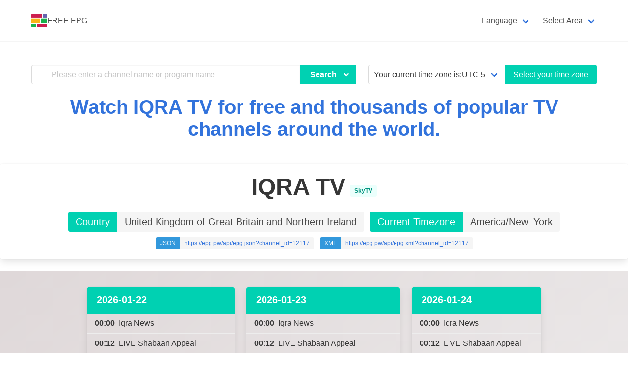

--- FILE ---
content_type: text/html; charset=utf-8
request_url: https://epg.pw/last/12117.html?lang=en
body_size: 13736
content:





<!DOCTYPE html>
<html lang="en">
<head>
    <meta charset="utf-8">
    <meta name="viewport" content="width=device-width, initial-scale=1, maximum-scale=1">
    <meta name="keywords" content="IQRA TV, IQRA TV[SkyTV] schedule,IQRA TV[SkyTV] program guide,IQRA TV[SkyTV] shows,Watch IQRA TV[SkyTV],IQRA TV[SkyTV] schedule for 2026-01-22,IQRA TV[SkyTV] schedule for 2026-01-23,IQRA TV[SkyTV] schedule for 2026-01-24,IPTV EPG, Free TV Guide, IPTV App, TV listings, OTT Programme Guide, IPTV Programme Guide, Electronic Program Guide, TV schedule, TV channels, free TV streaming, Watch TV online, Watch TV for free, streaming channels,online TV streaming,cable TV listings,satellite TV listings,local TV listings,MOD, movie, drama, news, variety, entertainment">
    <meta name="description" content="IQRA TV[SkyTV] schedule for 2026-01-22 to 2026-01-24.IQRA TV[SkyTV]&#39;s program listings.IQRA TV[SkyTV]&#39;s epg in XMLTV and JSON."/>
    <meta property="og:title" content="IQRA TV[SkyTV] TV Schedule|EPG | FREE EPG"/>
    <meta property="og:description" content="IQRA TV[SkyTV] schedule for 2026-01-22 to 2026-01-24.IQRA TV[SkyTV]&#39;s program listings.IQRA TV[SkyTV]&#39;s epg in XMLTV and JSON."/>



    
    <title>IQRA TV | IQRA TV[SkyTV] TV Schedule|EPG | FREE EPG</title>
    <link rel="alternate" href="https://epg.pw/last/12117.html?lang=en" hreflang="en" />
<link rel="alternate" href="https://epg.pw/last/12117.html?lang=zh-hant" hreflang="zh-hant" />
<link rel="alternate" href="https://epg.pw/last/12117.html?lang=zh-hans" hreflang="zh-hans" />
<link rel="alternate" href="https://epg.pw/last/12117.html?lang=en" hreflang="x-default" />

    <link rel="canonical" href="https://epg.pw/last/12117.html?lang=en" />
    <link rel="icon" href="/static/bulma/images/logo-32.png">
    <link rel="stylesheet" href="/static/bulma/css/bulma-pageloader.min.css">
    <link rel="stylesheet" href="/static/ctv_web/fontawesome-free-5.14.0/css/all.min.css"/>
    <link rel="stylesheet" href="/static/bulma/css/bulma.min.css">
    <link rel="stylesheet" href="/static/bulma/css/style.css?v=20240612">
    
</head>

<body>
<div class="pageloader"><span class="title">Loading ...</span></div>
<section class="hero ">
    <div class="hero-head">
        <nav class="navbar is-transparent is-spaced has-shadow" aria-label="main navigation">
            <div class="container">
                <div class="navbar-brand">
                    <a class="navbar-item" href="https://epg.pw/index.html?lang=en"
                       title="The best TV Guide/TV listings website, providing IPTV EPG and free streaming of channels - FREE EPG">
                        <img src="/static/bulma/images/logo-32.png" alt="FREE EPG" width="32" height="32">FREE EPG
                    </a>
                    <a role="button" class="navbar-burger burger" aria-label="menu" aria-expanded="false" data-target="navbarTopMain">
                        <span aria-hidden="true"></span>
                        <span aria-hidden="true"></span>
                        <span aria-hidden="true"></span>
                    </a>
                </div>
                <div class="navbar-menu" id="navbarTopMain">
                    <div class="navbar-end">





                        <div class="navbar-item has-dropdown is-hoverable"><a class="navbar-link">Language</a>
                                                    <div class="navbar-dropdown">
                                                        <form id="_language_form" method="post" action="/set_language/">
                                                            <input type="hidden" id="current_lang" name="language_code" value="en"/>
                                                            <input type='hidden' name='csrfmiddlewaretoken' value='aEpx4jF7vVyXBYC5CFHcJKN31uW8HcLm' />
                        
                        
                        
                        
                                                            <a class="navbar-item language_button" data-value="en">English</a>
                                                            <a class="navbar-item language_button" data-value="zh-hant">Traditional Chinese</a>
                                                            <a class="navbar-item language_button" data-value="zh-hans">Simplified Chinese</a>
                                                        </form>
                                                    </div>
                                                </div>
                        <div class="navbar-item has-dropdown is-hoverable"><a class="navbar-link">Select Area</a>
                            <div class="navbar-dropdown">
                                <a href="/areas/au.html?lang=en"
                                   class="navbar-item">Australia</a>
                                <a href="/areas/ca.html?lang=en"
                                   class="navbar-item">Canada</a>
                                <a href="/areas/cn.html?lang=en"
                                   class="navbar-item">China</a>
                                <a href="/areas/fr.html?lang=en"
                                   class="navbar-item">France</a>
                                <a href="/areas/hk.html?lang=en"
                                   class="navbar-item">Hong Kong</a>
                                <a href="/areas/id.html?lang=en"
                                   class="navbar-item">Indonesia</a>
                                <a href="/areas/in.html?lang=en"
                                   class="navbar-item">India</a>
                                <a href="/areas/jp.html?lang=en"
                                   class="navbar-item">Japan</a>
                                <a href="/areas/kr.html?lang=en"
                                   class="navbar-item">Korea</a>
                                <a href="/areas/my.html?lang=en"
                                   class="navbar-item">Malaysia</a>
                                <a href="/areas/nz.html?lang=en"
                                   class="navbar-item">New Zealand</a>
                                <a href="/areas/ph.html?lang=en"
                                   class="navbar-item">Philippines</a>
                                <a href="/areas/sg.html?lang=en"
                                   class="navbar-item">Singapore</a>
                                <a href="/areas/th.html?lang=en"
                                   class="navbar-item">Thailand</a>
                                <a href="/areas/tw.html?lang=en"
                                   class="navbar-item">Taiwan</a>
                                <a href="/areas/gb.html?lang=en"
                                   class="navbar-item">U.K.</a>
                                <a href="/areas/us.html?lang=en"
                                   class="navbar-item">USA</a>
                                <a href="/areas/vn.html?lang=en"
                                   class="navbar-item">Viet Nam</a>
                                <a href="/areas/za.html?lang=en"
                                   class="navbar-item">South Africa</a>
                                <a href="/areas/br.html?lang=en"
                                   class="navbar-item">Brazil</a>
                                <a href="/areas/ot.html?lang=en"
                                   class="navbar-item">Other</a>
                                <hr class="navbar-divider"/>
                                <a href="/areas/index.html?lang=en"
                                   class="navbar-item">All channels</a>
                            </div>
                        </div>

                    </div>
                </div>
            </div>
        </nav>
    </div>
    <div class="hero-body p-b-30">
        <div class="container">
            <div class="columns is-centered">
                <div class="column is-7">
                    <div class="search-form ">
                        <form method='post' id="_search_form" enctype='multipart/form-data' action="/search/channel/?lang=en">
                            <div class="field has-addons has-shadow-field">
                                <div class="control has-icons-left is-expanded">
                                    <input type='hidden' name='csrfmiddlewaretoken' value='aEpx4jF7vVyXBYC5CFHcJKN31uW8HcLm' />
                                    <input type="text" name="channel_search" placeholder="Please enter a channel name or program name"
                                           class="input">
                                    <input type="hidden" id="search_type" name="search_type" value="c"/>
                                    <span class="icon is-small is-left">
											<svg class="svg-inline--fa fa-search fa-w-16" aria-hidden="true" data-prefix="fa" data-icon="search"
                                                 role="img" xmlns="http://www.w3.org/2000/svg" viewBox="0 0 512 512" data-fa-i2svg="">
												<path fill="currentColor"
                                                      d="M505 442.7L405.3 343c-4.5-4.5-10.6-7-17-7H372c27.6-35.3 44-79.7 44-128C416 93.1 322.9 0 208 0S0 93.1 0 208s93.1 208 208 208c48.3 0 92.7-16.4 128-44v16.3c0 6.4 2.5 12.5 7 17l99.7 99.7c9.4 9.4 24.6 9.4 33.9 0l28.3-28.3c9.4-9.4 9.4-24.6.1-34zM208 336c-70.7 0-128-57.2-128-128 0-70.7 57.2-128 128-128 70.7 0 128 57.2 128 128 0 70.7-57.2 128-128 128z">
												</path>
											</svg>
										</span>
                                </div>
                                <div class="control">
                                    <div class="dropdown">
                                      <div class="dropdown-trigger">
                                        <button class="button is-primary" aria-haspopup="true" aria-controls="dropdown-menu" type="button">
                                          <span class="has-text-weight-semibold px-1">Search </span>
                                          <span class="icon is-small">
                                            <i class="fas fa-angle-down" aria-hidden="true"></i>
                                          </span>
                                        </button>
                                      </div>
                                      <div class="dropdown-menu" id="dropdown-menu" role="menu">
                                        <div class="dropdown-content">
                                            <a href="#" class="dropdown-item search_button" data-value="s">
                                              <span class="has-text-weight-semibold">Search test TV streaming!</span>
                                           </a>
                                          <a href="#" class="dropdown-item search_button" data-value="c">
                                              <span class="has-text-weight-semibold">Search TV channels!</span>
                                          </a>
                                          <a href="#" class="dropdown-item search_button" data-value="p">
                                              <span class="has-text-weight-semibold">Search TV programs!</span>
                                          </a>

                                        </div>
                                      </div>
                                    </div>
                                </div>
                            </div>
                        </form>
                    </div>
                </div>
                <div class="column">
                    <form method='post' enctype='multipart/form-data' action="/set_timezone/">
                        <div class="field has-addons">
                            <div class="control is-expanded">
                                <div class="select is-fullwidth">
                                    <select name="timezone">
                                        <option value="" selected>Your current time zone is:UTC-5:00</option>
                                        
                                            <option value="Africa/Abidjan">Africa/Abidjan</option>
                                        
                                            <option value="Africa/Accra">Africa/Accra</option>
                                        
                                            <option value="Africa/Addis_Ababa">Africa/Addis_Ababa</option>
                                        
                                            <option value="Africa/Algiers">Africa/Algiers</option>
                                        
                                            <option value="Africa/Asmara">Africa/Asmara</option>
                                        
                                            <option value="Africa/Bamako">Africa/Bamako</option>
                                        
                                            <option value="Africa/Bangui">Africa/Bangui</option>
                                        
                                            <option value="Africa/Banjul">Africa/Banjul</option>
                                        
                                            <option value="Africa/Bissau">Africa/Bissau</option>
                                        
                                            <option value="Africa/Blantyre">Africa/Blantyre</option>
                                        
                                            <option value="Africa/Brazzaville">Africa/Brazzaville</option>
                                        
                                            <option value="Africa/Bujumbura">Africa/Bujumbura</option>
                                        
                                            <option value="Africa/Cairo">Africa/Cairo</option>
                                        
                                            <option value="Africa/Casablanca">Africa/Casablanca</option>
                                        
                                            <option value="Africa/Ceuta">Africa/Ceuta</option>
                                        
                                            <option value="Africa/Conakry">Africa/Conakry</option>
                                        
                                            <option value="Africa/Dakar">Africa/Dakar</option>
                                        
                                            <option value="Africa/Dar_es_Salaam">Africa/Dar_es_Salaam</option>
                                        
                                            <option value="Africa/Djibouti">Africa/Djibouti</option>
                                        
                                            <option value="Africa/Douala">Africa/Douala</option>
                                        
                                            <option value="Africa/El_Aaiun">Africa/El_Aaiun</option>
                                        
                                            <option value="Africa/Freetown">Africa/Freetown</option>
                                        
                                            <option value="Africa/Gaborone">Africa/Gaborone</option>
                                        
                                            <option value="Africa/Harare">Africa/Harare</option>
                                        
                                            <option value="Africa/Johannesburg">Africa/Johannesburg</option>
                                        
                                            <option value="Africa/Juba">Africa/Juba</option>
                                        
                                            <option value="Africa/Kampala">Africa/Kampala</option>
                                        
                                            <option value="Africa/Khartoum">Africa/Khartoum</option>
                                        
                                            <option value="Africa/Kigali">Africa/Kigali</option>
                                        
                                            <option value="Africa/Kinshasa">Africa/Kinshasa</option>
                                        
                                            <option value="Africa/Lagos">Africa/Lagos</option>
                                        
                                            <option value="Africa/Libreville">Africa/Libreville</option>
                                        
                                            <option value="Africa/Lome">Africa/Lome</option>
                                        
                                            <option value="Africa/Luanda">Africa/Luanda</option>
                                        
                                            <option value="Africa/Lubumbashi">Africa/Lubumbashi</option>
                                        
                                            <option value="Africa/Lusaka">Africa/Lusaka</option>
                                        
                                            <option value="Africa/Malabo">Africa/Malabo</option>
                                        
                                            <option value="Africa/Maputo">Africa/Maputo</option>
                                        
                                            <option value="Africa/Maseru">Africa/Maseru</option>
                                        
                                            <option value="Africa/Mbabane">Africa/Mbabane</option>
                                        
                                            <option value="Africa/Mogadishu">Africa/Mogadishu</option>
                                        
                                            <option value="Africa/Monrovia">Africa/Monrovia</option>
                                        
                                            <option value="Africa/Nairobi">Africa/Nairobi</option>
                                        
                                            <option value="Africa/Ndjamena">Africa/Ndjamena</option>
                                        
                                            <option value="Africa/Niamey">Africa/Niamey</option>
                                        
                                            <option value="Africa/Nouakchott">Africa/Nouakchott</option>
                                        
                                            <option value="Africa/Ouagadougou">Africa/Ouagadougou</option>
                                        
                                            <option value="Africa/Porto-Novo">Africa/Porto-Novo</option>
                                        
                                            <option value="Africa/Sao_Tome">Africa/Sao_Tome</option>
                                        
                                            <option value="Africa/Tripoli">Africa/Tripoli</option>
                                        
                                            <option value="Africa/Tunis">Africa/Tunis</option>
                                        
                                            <option value="Africa/Windhoek">Africa/Windhoek</option>
                                        
                                            <option value="America/Adak">America/Adak</option>
                                        
                                            <option value="America/Anchorage">America/Anchorage</option>
                                        
                                            <option value="America/Anguilla">America/Anguilla</option>
                                        
                                            <option value="America/Antigua">America/Antigua</option>
                                        
                                            <option value="America/Araguaina">America/Araguaina</option>
                                        
                                            <option value="America/Argentina/Buenos_Aires">America/Argentina/Buenos_Aires</option>
                                        
                                            <option value="America/Argentina/Catamarca">America/Argentina/Catamarca</option>
                                        
                                            <option value="America/Argentina/Cordoba">America/Argentina/Cordoba</option>
                                        
                                            <option value="America/Argentina/Jujuy">America/Argentina/Jujuy</option>
                                        
                                            <option value="America/Argentina/La_Rioja">America/Argentina/La_Rioja</option>
                                        
                                            <option value="America/Argentina/Mendoza">America/Argentina/Mendoza</option>
                                        
                                            <option value="America/Argentina/Rio_Gallegos">America/Argentina/Rio_Gallegos</option>
                                        
                                            <option value="America/Argentina/Salta">America/Argentina/Salta</option>
                                        
                                            <option value="America/Argentina/San_Juan">America/Argentina/San_Juan</option>
                                        
                                            <option value="America/Argentina/San_Luis">America/Argentina/San_Luis</option>
                                        
                                            <option value="America/Argentina/Tucuman">America/Argentina/Tucuman</option>
                                        
                                            <option value="America/Argentina/Ushuaia">America/Argentina/Ushuaia</option>
                                        
                                            <option value="America/Aruba">America/Aruba</option>
                                        
                                            <option value="America/Asuncion">America/Asuncion</option>
                                        
                                            <option value="America/Atikokan">America/Atikokan</option>
                                        
                                            <option value="America/Bahia">America/Bahia</option>
                                        
                                            <option value="America/Bahia_Banderas">America/Bahia_Banderas</option>
                                        
                                            <option value="America/Barbados">America/Barbados</option>
                                        
                                            <option value="America/Belem">America/Belem</option>
                                        
                                            <option value="America/Belize">America/Belize</option>
                                        
                                            <option value="America/Blanc-Sablon">America/Blanc-Sablon</option>
                                        
                                            <option value="America/Boa_Vista">America/Boa_Vista</option>
                                        
                                            <option value="America/Bogota">America/Bogota</option>
                                        
                                            <option value="America/Boise">America/Boise</option>
                                        
                                            <option value="America/Cambridge_Bay">America/Cambridge_Bay</option>
                                        
                                            <option value="America/Campo_Grande">America/Campo_Grande</option>
                                        
                                            <option value="America/Cancun">America/Cancun</option>
                                        
                                            <option value="America/Caracas">America/Caracas</option>
                                        
                                            <option value="America/Cayenne">America/Cayenne</option>
                                        
                                            <option value="America/Cayman">America/Cayman</option>
                                        
                                            <option value="America/Chicago">America/Chicago</option>
                                        
                                            <option value="America/Chihuahua">America/Chihuahua</option>
                                        
                                            <option value="America/Costa_Rica">America/Costa_Rica</option>
                                        
                                            <option value="America/Creston">America/Creston</option>
                                        
                                            <option value="America/Cuiaba">America/Cuiaba</option>
                                        
                                            <option value="America/Curacao">America/Curacao</option>
                                        
                                            <option value="America/Danmarkshavn">America/Danmarkshavn</option>
                                        
                                            <option value="America/Dawson">America/Dawson</option>
                                        
                                            <option value="America/Dawson_Creek">America/Dawson_Creek</option>
                                        
                                            <option value="America/Denver">America/Denver</option>
                                        
                                            <option value="America/Detroit">America/Detroit</option>
                                        
                                            <option value="America/Dominica">America/Dominica</option>
                                        
                                            <option value="America/Edmonton">America/Edmonton</option>
                                        
                                            <option value="America/Eirunepe">America/Eirunepe</option>
                                        
                                            <option value="America/El_Salvador">America/El_Salvador</option>
                                        
                                            <option value="America/Fortaleza">America/Fortaleza</option>
                                        
                                            <option value="America/Glace_Bay">America/Glace_Bay</option>
                                        
                                            <option value="America/Godthab">America/Godthab</option>
                                        
                                            <option value="America/Goose_Bay">America/Goose_Bay</option>
                                        
                                            <option value="America/Grand_Turk">America/Grand_Turk</option>
                                        
                                            <option value="America/Grenada">America/Grenada</option>
                                        
                                            <option value="America/Guadeloupe">America/Guadeloupe</option>
                                        
                                            <option value="America/Guatemala">America/Guatemala</option>
                                        
                                            <option value="America/Guayaquil">America/Guayaquil</option>
                                        
                                            <option value="America/Guyana">America/Guyana</option>
                                        
                                            <option value="America/Halifax">America/Halifax</option>
                                        
                                            <option value="America/Havana">America/Havana</option>
                                        
                                            <option value="America/Hermosillo">America/Hermosillo</option>
                                        
                                            <option value="America/Indiana/Indianapolis">America/Indiana/Indianapolis</option>
                                        
                                            <option value="America/Indiana/Knox">America/Indiana/Knox</option>
                                        
                                            <option value="America/Indiana/Marengo">America/Indiana/Marengo</option>
                                        
                                            <option value="America/Indiana/Petersburg">America/Indiana/Petersburg</option>
                                        
                                            <option value="America/Indiana/Tell_City">America/Indiana/Tell_City</option>
                                        
                                            <option value="America/Indiana/Vevay">America/Indiana/Vevay</option>
                                        
                                            <option value="America/Indiana/Vincennes">America/Indiana/Vincennes</option>
                                        
                                            <option value="America/Indiana/Winamac">America/Indiana/Winamac</option>
                                        
                                            <option value="America/Inuvik">America/Inuvik</option>
                                        
                                            <option value="America/Iqaluit">America/Iqaluit</option>
                                        
                                            <option value="America/Jamaica">America/Jamaica</option>
                                        
                                            <option value="America/Juneau">America/Juneau</option>
                                        
                                            <option value="America/Kentucky/Louisville">America/Kentucky/Louisville</option>
                                        
                                            <option value="America/Kentucky/Monticello">America/Kentucky/Monticello</option>
                                        
                                            <option value="America/Kralendijk">America/Kralendijk</option>
                                        
                                            <option value="America/La_Paz">America/La_Paz</option>
                                        
                                            <option value="America/Lima">America/Lima</option>
                                        
                                            <option value="America/Los_Angeles">America/Los_Angeles</option>
                                        
                                            <option value="America/Lower_Princes">America/Lower_Princes</option>
                                        
                                            <option value="America/Maceio">America/Maceio</option>
                                        
                                            <option value="America/Managua">America/Managua</option>
                                        
                                            <option value="America/Manaus">America/Manaus</option>
                                        
                                            <option value="America/Marigot">America/Marigot</option>
                                        
                                            <option value="America/Martinique">America/Martinique</option>
                                        
                                            <option value="America/Matamoros">America/Matamoros</option>
                                        
                                            <option value="America/Mazatlan">America/Mazatlan</option>
                                        
                                            <option value="America/Menominee">America/Menominee</option>
                                        
                                            <option value="America/Merida">America/Merida</option>
                                        
                                            <option value="America/Metlakatla">America/Metlakatla</option>
                                        
                                            <option value="America/Mexico_City">America/Mexico_City</option>
                                        
                                            <option value="America/Miquelon">America/Miquelon</option>
                                        
                                            <option value="America/Moncton">America/Moncton</option>
                                        
                                            <option value="America/Monterrey">America/Monterrey</option>
                                        
                                            <option value="America/Montevideo">America/Montevideo</option>
                                        
                                            <option value="America/Montserrat">America/Montserrat</option>
                                        
                                            <option value="America/Nassau">America/Nassau</option>
                                        
                                            <option value="America/New_York">America/New_York</option>
                                        
                                            <option value="America/Nipigon">America/Nipigon</option>
                                        
                                            <option value="America/Nome">America/Nome</option>
                                        
                                            <option value="America/Noronha">America/Noronha</option>
                                        
                                            <option value="America/North_Dakota/Beulah">America/North_Dakota/Beulah</option>
                                        
                                            <option value="America/North_Dakota/Center">America/North_Dakota/Center</option>
                                        
                                            <option value="America/North_Dakota/New_Salem">America/North_Dakota/New_Salem</option>
                                        
                                            <option value="America/Ojinaga">America/Ojinaga</option>
                                        
                                            <option value="America/Panama">America/Panama</option>
                                        
                                            <option value="America/Pangnirtung">America/Pangnirtung</option>
                                        
                                            <option value="America/Paramaribo">America/Paramaribo</option>
                                        
                                            <option value="America/Phoenix">America/Phoenix</option>
                                        
                                            <option value="America/Port-au-Prince">America/Port-au-Prince</option>
                                        
                                            <option value="America/Port_of_Spain">America/Port_of_Spain</option>
                                        
                                            <option value="America/Porto_Velho">America/Porto_Velho</option>
                                        
                                            <option value="America/Puerto_Rico">America/Puerto_Rico</option>
                                        
                                            <option value="America/Rainy_River">America/Rainy_River</option>
                                        
                                            <option value="America/Rankin_Inlet">America/Rankin_Inlet</option>
                                        
                                            <option value="America/Recife">America/Recife</option>
                                        
                                            <option value="America/Regina">America/Regina</option>
                                        
                                            <option value="America/Resolute">America/Resolute</option>
                                        
                                            <option value="America/Rio_Branco">America/Rio_Branco</option>
                                        
                                            <option value="America/Santa_Isabel">America/Santa_Isabel</option>
                                        
                                            <option value="America/Santarem">America/Santarem</option>
                                        
                                            <option value="America/Santiago">America/Santiago</option>
                                        
                                            <option value="America/Santo_Domingo">America/Santo_Domingo</option>
                                        
                                            <option value="America/Sao_Paulo">America/Sao_Paulo</option>
                                        
                                            <option value="America/Scoresbysund">America/Scoresbysund</option>
                                        
                                            <option value="America/Sitka">America/Sitka</option>
                                        
                                            <option value="America/St_Barthelemy">America/St_Barthelemy</option>
                                        
                                            <option value="America/St_Johns">America/St_Johns</option>
                                        
                                            <option value="America/St_Kitts">America/St_Kitts</option>
                                        
                                            <option value="America/St_Lucia">America/St_Lucia</option>
                                        
                                            <option value="America/St_Thomas">America/St_Thomas</option>
                                        
                                            <option value="America/St_Vincent">America/St_Vincent</option>
                                        
                                            <option value="America/Swift_Current">America/Swift_Current</option>
                                        
                                            <option value="America/Tegucigalpa">America/Tegucigalpa</option>
                                        
                                            <option value="America/Thule">America/Thule</option>
                                        
                                            <option value="America/Thunder_Bay">America/Thunder_Bay</option>
                                        
                                            <option value="America/Tijuana">America/Tijuana</option>
                                        
                                            <option value="America/Toronto">America/Toronto</option>
                                        
                                            <option value="America/Tortola">America/Tortola</option>
                                        
                                            <option value="America/Vancouver">America/Vancouver</option>
                                        
                                            <option value="America/Whitehorse">America/Whitehorse</option>
                                        
                                            <option value="America/Winnipeg">America/Winnipeg</option>
                                        
                                            <option value="America/Yakutat">America/Yakutat</option>
                                        
                                            <option value="America/Yellowknife">America/Yellowknife</option>
                                        
                                            <option value="Antarctica/Casey">Antarctica/Casey</option>
                                        
                                            <option value="Antarctica/Davis">Antarctica/Davis</option>
                                        
                                            <option value="Antarctica/DumontDUrville">Antarctica/DumontDUrville</option>
                                        
                                            <option value="Antarctica/Macquarie">Antarctica/Macquarie</option>
                                        
                                            <option value="Antarctica/Mawson">Antarctica/Mawson</option>
                                        
                                            <option value="Antarctica/McMurdo">Antarctica/McMurdo</option>
                                        
                                            <option value="Antarctica/Palmer">Antarctica/Palmer</option>
                                        
                                            <option value="Antarctica/Rothera">Antarctica/Rothera</option>
                                        
                                            <option value="Antarctica/Syowa">Antarctica/Syowa</option>
                                        
                                            <option value="Antarctica/Troll">Antarctica/Troll</option>
                                        
                                            <option value="Antarctica/Vostok">Antarctica/Vostok</option>
                                        
                                            <option value="Arctic/Longyearbyen">Arctic/Longyearbyen</option>
                                        
                                            <option value="Asia/Aden">Asia/Aden</option>
                                        
                                            <option value="Asia/Almaty">Asia/Almaty</option>
                                        
                                            <option value="Asia/Amman">Asia/Amman</option>
                                        
                                            <option value="Asia/Anadyr">Asia/Anadyr</option>
                                        
                                            <option value="Asia/Aqtau">Asia/Aqtau</option>
                                        
                                            <option value="Asia/Aqtobe">Asia/Aqtobe</option>
                                        
                                            <option value="Asia/Ashgabat">Asia/Ashgabat</option>
                                        
                                            <option value="Asia/Baghdad">Asia/Baghdad</option>
                                        
                                            <option value="Asia/Bahrain">Asia/Bahrain</option>
                                        
                                            <option value="Asia/Baku">Asia/Baku</option>
                                        
                                            <option value="Asia/Bangkok">Asia/Bangkok</option>
                                        
                                            <option value="Asia/Beirut">Asia/Beirut</option>
                                        
                                            <option value="Asia/Bishkek">Asia/Bishkek</option>
                                        
                                            <option value="Asia/Brunei">Asia/Brunei</option>
                                        
                                            <option value="Asia/Chita">Asia/Chita</option>
                                        
                                            <option value="Asia/Choibalsan">Asia/Choibalsan</option>
                                        
                                            <option value="Asia/Colombo">Asia/Colombo</option>
                                        
                                            <option value="Asia/Damascus">Asia/Damascus</option>
                                        
                                            <option value="Asia/Dhaka">Asia/Dhaka</option>
                                        
                                            <option value="Asia/Dili">Asia/Dili</option>
                                        
                                            <option value="Asia/Dubai">Asia/Dubai</option>
                                        
                                            <option value="Asia/Dushanbe">Asia/Dushanbe</option>
                                        
                                            <option value="Asia/Gaza">Asia/Gaza</option>
                                        
                                            <option value="Asia/Hebron">Asia/Hebron</option>
                                        
                                            <option value="Asia/Ho_Chi_Minh">Asia/Ho_Chi_Minh</option>
                                        
                                            <option value="Asia/Hong_Kong">Asia/Hong_Kong</option>
                                        
                                            <option value="Asia/Hovd">Asia/Hovd</option>
                                        
                                            <option value="Asia/Irkutsk">Asia/Irkutsk</option>
                                        
                                            <option value="Asia/Jakarta">Asia/Jakarta</option>
                                        
                                            <option value="Asia/Jayapura">Asia/Jayapura</option>
                                        
                                            <option value="Asia/Jerusalem">Asia/Jerusalem</option>
                                        
                                            <option value="Asia/Kabul">Asia/Kabul</option>
                                        
                                            <option value="Asia/Kamchatka">Asia/Kamchatka</option>
                                        
                                            <option value="Asia/Karachi">Asia/Karachi</option>
                                        
                                            <option value="Asia/Kathmandu">Asia/Kathmandu</option>
                                        
                                            <option value="Asia/Khandyga">Asia/Khandyga</option>
                                        
                                            <option value="Asia/Kolkata">Asia/Kolkata</option>
                                        
                                            <option value="Asia/Krasnoyarsk">Asia/Krasnoyarsk</option>
                                        
                                            <option value="Asia/Kuala_Lumpur">Asia/Kuala_Lumpur</option>
                                        
                                            <option value="Asia/Kuching">Asia/Kuching</option>
                                        
                                            <option value="Asia/Kuwait">Asia/Kuwait</option>
                                        
                                            <option value="Asia/Macau">Asia/Macau</option>
                                        
                                            <option value="Asia/Magadan">Asia/Magadan</option>
                                        
                                            <option value="Asia/Makassar">Asia/Makassar</option>
                                        
                                            <option value="Asia/Manila">Asia/Manila</option>
                                        
                                            <option value="Asia/Muscat">Asia/Muscat</option>
                                        
                                            <option value="Asia/Nicosia">Asia/Nicosia</option>
                                        
                                            <option value="Asia/Novokuznetsk">Asia/Novokuznetsk</option>
                                        
                                            <option value="Asia/Novosibirsk">Asia/Novosibirsk</option>
                                        
                                            <option value="Asia/Omsk">Asia/Omsk</option>
                                        
                                            <option value="Asia/Oral">Asia/Oral</option>
                                        
                                            <option value="Asia/Phnom_Penh">Asia/Phnom_Penh</option>
                                        
                                            <option value="Asia/Pontianak">Asia/Pontianak</option>
                                        
                                            <option value="Asia/Pyongyang">Asia/Pyongyang</option>
                                        
                                            <option value="Asia/Qatar">Asia/Qatar</option>
                                        
                                            <option value="Asia/Qyzylorda">Asia/Qyzylorda</option>
                                        
                                            <option value="Asia/Rangoon">Asia/Rangoon</option>
                                        
                                            <option value="Asia/Riyadh">Asia/Riyadh</option>
                                        
                                            <option value="Asia/Sakhalin">Asia/Sakhalin</option>
                                        
                                            <option value="Asia/Samarkand">Asia/Samarkand</option>
                                        
                                            <option value="Asia/Seoul">Asia/Seoul</option>
                                        
                                            <option value="Asia/Shanghai">Asia/Shanghai</option>
                                        
                                            <option value="Asia/Singapore">Asia/Singapore</option>
                                        
                                            <option value="Asia/Srednekolymsk">Asia/Srednekolymsk</option>
                                        
                                            <option value="Asia/Taipei">Asia/Taipei</option>
                                        
                                            <option value="Asia/Tashkent">Asia/Tashkent</option>
                                        
                                            <option value="Asia/Tbilisi">Asia/Tbilisi</option>
                                        
                                            <option value="Asia/Tehran">Asia/Tehran</option>
                                        
                                            <option value="Asia/Thimphu">Asia/Thimphu</option>
                                        
                                            <option value="Asia/Tokyo">Asia/Tokyo</option>
                                        
                                            <option value="Asia/Ulaanbaatar">Asia/Ulaanbaatar</option>
                                        
                                            <option value="Asia/Urumqi">Asia/Urumqi</option>
                                        
                                            <option value="Asia/Ust-Nera">Asia/Ust-Nera</option>
                                        
                                            <option value="Asia/Vientiane">Asia/Vientiane</option>
                                        
                                            <option value="Asia/Vladivostok">Asia/Vladivostok</option>
                                        
                                            <option value="Asia/Yakutsk">Asia/Yakutsk</option>
                                        
                                            <option value="Asia/Yekaterinburg">Asia/Yekaterinburg</option>
                                        
                                            <option value="Asia/Yerevan">Asia/Yerevan</option>
                                        
                                            <option value="Atlantic/Azores">Atlantic/Azores</option>
                                        
                                            <option value="Atlantic/Bermuda">Atlantic/Bermuda</option>
                                        
                                            <option value="Atlantic/Canary">Atlantic/Canary</option>
                                        
                                            <option value="Atlantic/Cape_Verde">Atlantic/Cape_Verde</option>
                                        
                                            <option value="Atlantic/Faroe">Atlantic/Faroe</option>
                                        
                                            <option value="Atlantic/Madeira">Atlantic/Madeira</option>
                                        
                                            <option value="Atlantic/Reykjavik">Atlantic/Reykjavik</option>
                                        
                                            <option value="Atlantic/South_Georgia">Atlantic/South_Georgia</option>
                                        
                                            <option value="Atlantic/St_Helena">Atlantic/St_Helena</option>
                                        
                                            <option value="Atlantic/Stanley">Atlantic/Stanley</option>
                                        
                                            <option value="Australia/Adelaide">Australia/Adelaide</option>
                                        
                                            <option value="Australia/Brisbane">Australia/Brisbane</option>
                                        
                                            <option value="Australia/Broken_Hill">Australia/Broken_Hill</option>
                                        
                                            <option value="Australia/Currie">Australia/Currie</option>
                                        
                                            <option value="Australia/Darwin">Australia/Darwin</option>
                                        
                                            <option value="Australia/Eucla">Australia/Eucla</option>
                                        
                                            <option value="Australia/Hobart">Australia/Hobart</option>
                                        
                                            <option value="Australia/Lindeman">Australia/Lindeman</option>
                                        
                                            <option value="Australia/Lord_Howe">Australia/Lord_Howe</option>
                                        
                                            <option value="Australia/Melbourne">Australia/Melbourne</option>
                                        
                                            <option value="Australia/Perth">Australia/Perth</option>
                                        
                                            <option value="Australia/Sydney">Australia/Sydney</option>
                                        
                                            <option value="Canada/Atlantic">Canada/Atlantic</option>
                                        
                                            <option value="Canada/Central">Canada/Central</option>
                                        
                                            <option value="Canada/Eastern">Canada/Eastern</option>
                                        
                                            <option value="Canada/Mountain">Canada/Mountain</option>
                                        
                                            <option value="Canada/Newfoundland">Canada/Newfoundland</option>
                                        
                                            <option value="Canada/Pacific">Canada/Pacific</option>
                                        
                                            <option value="Europe/Amsterdam">Europe/Amsterdam</option>
                                        
                                            <option value="Europe/Andorra">Europe/Andorra</option>
                                        
                                            <option value="Europe/Athens">Europe/Athens</option>
                                        
                                            <option value="Europe/Belgrade">Europe/Belgrade</option>
                                        
                                            <option value="Europe/Berlin">Europe/Berlin</option>
                                        
                                            <option value="Europe/Bratislava">Europe/Bratislava</option>
                                        
                                            <option value="Europe/Brussels">Europe/Brussels</option>
                                        
                                            <option value="Europe/Bucharest">Europe/Bucharest</option>
                                        
                                            <option value="Europe/Budapest">Europe/Budapest</option>
                                        
                                            <option value="Europe/Busingen">Europe/Busingen</option>
                                        
                                            <option value="Europe/Chisinau">Europe/Chisinau</option>
                                        
                                            <option value="Europe/Copenhagen">Europe/Copenhagen</option>
                                        
                                            <option value="Europe/Dublin">Europe/Dublin</option>
                                        
                                            <option value="Europe/Gibraltar">Europe/Gibraltar</option>
                                        
                                            <option value="Europe/Guernsey">Europe/Guernsey</option>
                                        
                                            <option value="Europe/Helsinki">Europe/Helsinki</option>
                                        
                                            <option value="Europe/Isle_of_Man">Europe/Isle_of_Man</option>
                                        
                                            <option value="Europe/Istanbul">Europe/Istanbul</option>
                                        
                                            <option value="Europe/Jersey">Europe/Jersey</option>
                                        
                                            <option value="Europe/Kaliningrad">Europe/Kaliningrad</option>
                                        
                                            <option value="Europe/Kiev">Europe/Kiev</option>
                                        
                                            <option value="Europe/Lisbon">Europe/Lisbon</option>
                                        
                                            <option value="Europe/Ljubljana">Europe/Ljubljana</option>
                                        
                                            <option value="Europe/London">Europe/London</option>
                                        
                                            <option value="Europe/Luxembourg">Europe/Luxembourg</option>
                                        
                                            <option value="Europe/Madrid">Europe/Madrid</option>
                                        
                                            <option value="Europe/Malta">Europe/Malta</option>
                                        
                                            <option value="Europe/Mariehamn">Europe/Mariehamn</option>
                                        
                                            <option value="Europe/Minsk">Europe/Minsk</option>
                                        
                                            <option value="Europe/Monaco">Europe/Monaco</option>
                                        
                                            <option value="Europe/Moscow">Europe/Moscow</option>
                                        
                                            <option value="Europe/Oslo">Europe/Oslo</option>
                                        
                                            <option value="Europe/Paris">Europe/Paris</option>
                                        
                                            <option value="Europe/Podgorica">Europe/Podgorica</option>
                                        
                                            <option value="Europe/Prague">Europe/Prague</option>
                                        
                                            <option value="Europe/Riga">Europe/Riga</option>
                                        
                                            <option value="Europe/Rome">Europe/Rome</option>
                                        
                                            <option value="Europe/Samara">Europe/Samara</option>
                                        
                                            <option value="Europe/San_Marino">Europe/San_Marino</option>
                                        
                                            <option value="Europe/Sarajevo">Europe/Sarajevo</option>
                                        
                                            <option value="Europe/Simferopol">Europe/Simferopol</option>
                                        
                                            <option value="Europe/Skopje">Europe/Skopje</option>
                                        
                                            <option value="Europe/Sofia">Europe/Sofia</option>
                                        
                                            <option value="Europe/Stockholm">Europe/Stockholm</option>
                                        
                                            <option value="Europe/Tallinn">Europe/Tallinn</option>
                                        
                                            <option value="Europe/Tirane">Europe/Tirane</option>
                                        
                                            <option value="Europe/Uzhgorod">Europe/Uzhgorod</option>
                                        
                                            <option value="Europe/Vaduz">Europe/Vaduz</option>
                                        
                                            <option value="Europe/Vatican">Europe/Vatican</option>
                                        
                                            <option value="Europe/Vienna">Europe/Vienna</option>
                                        
                                            <option value="Europe/Vilnius">Europe/Vilnius</option>
                                        
                                            <option value="Europe/Volgograd">Europe/Volgograd</option>
                                        
                                            <option value="Europe/Warsaw">Europe/Warsaw</option>
                                        
                                            <option value="Europe/Zagreb">Europe/Zagreb</option>
                                        
                                            <option value="Europe/Zaporozhye">Europe/Zaporozhye</option>
                                        
                                            <option value="Europe/Zurich">Europe/Zurich</option>
                                        
                                            <option value="GMT">GMT</option>
                                        
                                            <option value="Indian/Antananarivo">Indian/Antananarivo</option>
                                        
                                            <option value="Indian/Chagos">Indian/Chagos</option>
                                        
                                            <option value="Indian/Christmas">Indian/Christmas</option>
                                        
                                            <option value="Indian/Cocos">Indian/Cocos</option>
                                        
                                            <option value="Indian/Comoro">Indian/Comoro</option>
                                        
                                            <option value="Indian/Kerguelen">Indian/Kerguelen</option>
                                        
                                            <option value="Indian/Mahe">Indian/Mahe</option>
                                        
                                            <option value="Indian/Maldives">Indian/Maldives</option>
                                        
                                            <option value="Indian/Mauritius">Indian/Mauritius</option>
                                        
                                            <option value="Indian/Mayotte">Indian/Mayotte</option>
                                        
                                            <option value="Indian/Reunion">Indian/Reunion</option>
                                        
                                            <option value="Pacific/Apia">Pacific/Apia</option>
                                        
                                            <option value="Pacific/Auckland">Pacific/Auckland</option>
                                        
                                            <option value="Pacific/Bougainville">Pacific/Bougainville</option>
                                        
                                            <option value="Pacific/Chatham">Pacific/Chatham</option>
                                        
                                            <option value="Pacific/Chuuk">Pacific/Chuuk</option>
                                        
                                            <option value="Pacific/Easter">Pacific/Easter</option>
                                        
                                            <option value="Pacific/Efate">Pacific/Efate</option>
                                        
                                            <option value="Pacific/Enderbury">Pacific/Enderbury</option>
                                        
                                            <option value="Pacific/Fakaofo">Pacific/Fakaofo</option>
                                        
                                            <option value="Pacific/Fiji">Pacific/Fiji</option>
                                        
                                            <option value="Pacific/Funafuti">Pacific/Funafuti</option>
                                        
                                            <option value="Pacific/Galapagos">Pacific/Galapagos</option>
                                        
                                            <option value="Pacific/Gambier">Pacific/Gambier</option>
                                        
                                            <option value="Pacific/Guadalcanal">Pacific/Guadalcanal</option>
                                        
                                            <option value="Pacific/Guam">Pacific/Guam</option>
                                        
                                            <option value="Pacific/Honolulu">Pacific/Honolulu</option>
                                        
                                            <option value="Pacific/Johnston">Pacific/Johnston</option>
                                        
                                            <option value="Pacific/Kiritimati">Pacific/Kiritimati</option>
                                        
                                            <option value="Pacific/Kosrae">Pacific/Kosrae</option>
                                        
                                            <option value="Pacific/Kwajalein">Pacific/Kwajalein</option>
                                        
                                            <option value="Pacific/Majuro">Pacific/Majuro</option>
                                        
                                            <option value="Pacific/Marquesas">Pacific/Marquesas</option>
                                        
                                            <option value="Pacific/Midway">Pacific/Midway</option>
                                        
                                            <option value="Pacific/Nauru">Pacific/Nauru</option>
                                        
                                            <option value="Pacific/Niue">Pacific/Niue</option>
                                        
                                            <option value="Pacific/Norfolk">Pacific/Norfolk</option>
                                        
                                            <option value="Pacific/Noumea">Pacific/Noumea</option>
                                        
                                            <option value="Pacific/Pago_Pago">Pacific/Pago_Pago</option>
                                        
                                            <option value="Pacific/Palau">Pacific/Palau</option>
                                        
                                            <option value="Pacific/Pitcairn">Pacific/Pitcairn</option>
                                        
                                            <option value="Pacific/Pohnpei">Pacific/Pohnpei</option>
                                        
                                            <option value="Pacific/Port_Moresby">Pacific/Port_Moresby</option>
                                        
                                            <option value="Pacific/Rarotonga">Pacific/Rarotonga</option>
                                        
                                            <option value="Pacific/Saipan">Pacific/Saipan</option>
                                        
                                            <option value="Pacific/Tahiti">Pacific/Tahiti</option>
                                        
                                            <option value="Pacific/Tarawa">Pacific/Tarawa</option>
                                        
                                            <option value="Pacific/Tongatapu">Pacific/Tongatapu</option>
                                        
                                            <option value="Pacific/Wake">Pacific/Wake</option>
                                        
                                            <option value="Pacific/Wallis">Pacific/Wallis</option>
                                        
                                            <option value="US/Alaska">US/Alaska</option>
                                        
                                            <option value="US/Arizona">US/Arizona</option>
                                        
                                            <option value="US/Central">US/Central</option>
                                        
                                            <option value="US/Eastern">US/Eastern</option>
                                        
                                            <option value="US/Hawaii">US/Hawaii</option>
                                        
                                            <option value="US/Mountain">US/Mountain</option>
                                        
                                            <option value="US/Pacific">US/Pacific</option>
                                        
                                            <option value="UTC">UTC</option>
                                        
                                    </select>
                                    <input type='hidden' name='csrfmiddlewaretoken' value='aEpx4jF7vVyXBYC5CFHcJKN31uW8HcLm' />
                                </div>
                            </div>
                            <div class="control">
                                <button type="submit" class="button is-primary">Select your time zone</button>
                            </div>
                        </div>
                    </form>
                </div>
            </div>
        
            <h2 class="title">
                <span class="is-size-2 has-text-centered is-block"><a href="/app_download.html?lang=en">
                    
                        Watch IQRA TV for free and thousands of popular TV channels around the world.
                    
                </a></span>
            </h2>
        
        </div>
    </div>
</section>



    
        <div class="box cta is-light">
            <div class="columns is-mobile is-centered">
                <div class="column">
                    <h1 class="title has-text-centered">
                        <span class="is-size-1">IQRA TV</span>
                        
                            <span class="tag is-primary is-light">SkyTV</span>
                        
                    </h1>
                    
                    <div class="field is-grouped is-grouped-multiline is-grouped-centered">
                        <div class="control">
                            <div class="tags has-addons ">
                                <span class="tag is-primary is-large">Country</span>
                                <span class="tag is-light is-large">United Kingdom of Great Britain and Northern Ireland</span>
                            </div>
                        </div>

                        <div class="control">
                            <div class="tags has-addons">
                                <span class="tag is-primary is-large">Current Timezone</span>
                                <span class="tag is-light is-large">America/New_York</span>
                            </div>
                        </div>
                    </div>
                    <div class="field is-grouped is-grouped-multiline is-grouped-centered">
                        <div class="control">
                            <div class="tags has-addons ">
                                <span class="tag is-info">JSON</span>
                                <span class="tag is-light"><a href="/api/epg.json?lang=en&amp;date=20260122&amp;channel_id=12117">
                                    https://epg.pw/api/epg.json?channel_id=12117</a></span>
                            </div>
                        </div>

                        <div class="control">
                            <div class="tags has-addons">
                                <span class="tag is-info">XML</span>
                                <span class="tag is-light"><a href="/api/epg.xml?lang=en&amp;date=20260122&amp;channel_id=12117">
                                    https://epg.pw/api/epg.xml?channel_id=12117
                                </a></span>
                            </div>
                        </div>
                    </div>
                </div>
            </div>
        </div>
    
    <section class="hero is-large is-bold is-light">
        
            <div class="level-item  is-skeleton">
                <div class="columns is-multiline is-centered cards-container" id="sectioncontainer">
                    
                        <div class="column is-narrow">
                            <article class="panel is-primary">
                                <p class="panel-heading">
                                    2026-01-22
                                </p>
                                
                                    
                                        <a class="panel-block dropdown is-hoverable is-force-right">
                                          <div class="dropdown-trigger">
                                            <div aria-haspopup="true" aria-controls="dropdown-1-1">
                                                 <span class="has-text-left has-text-weight-bold px-1 ">00:00</span>
                                                 Iqra News
                                            </div>
                                          </div>
                                          <div class="dropdown-menu" id="dropdown-1-1" role="menu">
                                            <div class="dropdown-content">
                                              <div class="dropdown-item">
                                                <p>
                                                    A round-up of all the main new stories of the day national and international in-depth analysis on the biggest stories making headlines in UK, Europe and across the world.
                                                </p>
                                              </div>
                                            </div>
                                          </div>
                                        </a>
                                    
                                
                                    
                                        <a class="panel-block dropdown is-hoverable is-force-right">
                                          <div class="dropdown-trigger">
                                            <div aria-haspopup="true" aria-controls="dropdown-1-2">
                                                 <span class="has-text-left has-text-weight-bold px-1 ">00:12</span>
                                                 LIVE Shabaan Appeal
                                            </div>
                                          </div>
                                          <div class="dropdown-menu" id="dropdown-1-2" role="menu">
                                            <div class="dropdown-content">
                                              <div class="dropdown-item">
                                                <p>
                                                    Join us live for a fundraising appeal reflecting on the importance of charity in Islam. Viewers are invited to donate generously and help support essential projects serving communities in need.
                                                </p>
                                              </div>
                                            </div>
                                          </div>
                                        </a>
                                    
                                
                                    
                                        <a class="panel-block dropdown is-hoverable is-force-right">
                                          <div class="dropdown-trigger">
                                            <div aria-haspopup="true" aria-controls="dropdown-1-3">
                                                 <span class="has-text-left has-text-weight-bold px-1 ">01:00</span>
                                                 Iqra News
                                            </div>
                                          </div>
                                          <div class="dropdown-menu" id="dropdown-1-3" role="menu">
                                            <div class="dropdown-content">
                                              <div class="dropdown-item">
                                                <p>
                                                    A round-up of all the main new stories of the day national and international in-depth analysis on the biggest stories making headlines in UK, Europe and across the world.
                                                </p>
                                              </div>
                                            </div>
                                          </div>
                                        </a>
                                    
                                
                                    
                                        <a class="panel-block dropdown is-hoverable is-force-right">
                                          <div class="dropdown-trigger">
                                            <div aria-haspopup="true" aria-controls="dropdown-1-4">
                                                 <span class="has-text-left has-text-weight-bold px-1 ">01:05</span>
                                                 Al-Khair Reports
                                            </div>
                                          </div>
                                          <div class="dropdown-menu" id="dropdown-1-4" role="menu">
                                            <div class="dropdown-content">
                                              <div class="dropdown-item">
                                                <p>
                                                    Al Khair Reports presents a comprehensive documentary feedback report that highlights the progress of various impactful projects delivered by the Al-Khair Foundation.
                                                </p>
                                              </div>
                                            </div>
                                          </div>
                                        </a>
                                    
                                
                                    
                                        <a class="panel-block dropdown is-hoverable is-force-right">
                                          <div class="dropdown-trigger">
                                            <div aria-haspopup="true" aria-controls="dropdown-1-5">
                                                 <span class="has-text-left has-text-weight-bold px-1 ">01:50</span>
                                                 Al-Khair Reports
                                            </div>
                                          </div>
                                          <div class="dropdown-menu" id="dropdown-1-5" role="menu">
                                            <div class="dropdown-content">
                                              <div class="dropdown-item">
                                                <p>
                                                    Al Khair Reports presents a comprehensive documentary feedback report that highlights the progress of various impactful projects delivered by the Al-Khair Foundation.
                                                </p>
                                              </div>
                                            </div>
                                          </div>
                                        </a>
                                    
                                
                                    
                                        <a class="panel-block dropdown is-hoverable is-force-right">
                                          <div class="dropdown-trigger">
                                            <div aria-haspopup="true" aria-controls="dropdown-1-6">
                                                 <span class="has-text-left has-text-weight-bold px-1 ">02:00</span>
                                                 Iqra News
                                            </div>
                                          </div>
                                          <div class="dropdown-menu" id="dropdown-1-6" role="menu">
                                            <div class="dropdown-content">
                                              <div class="dropdown-item">
                                                <p>
                                                    A round-up of all the main new stories of the day national and international in-depth analysis on the biggest stories making headlines in UK, Europe and across the world.
                                                </p>
                                              </div>
                                            </div>
                                          </div>
                                        </a>
                                    
                                
                                    
                                        <a class="panel-block dropdown is-hoverable is-force-right">
                                          <div class="dropdown-trigger">
                                            <div aria-haspopup="true" aria-controls="dropdown-1-7">
                                                 <span class="has-text-left has-text-weight-bold px-1 ">02:11</span>
                                                 Dars-e-Quran
                                            </div>
                                          </div>
                                          <div class="dropdown-menu" id="dropdown-1-7" role="menu">
                                            <div class="dropdown-content">
                                              <div class="dropdown-item">
                                                <p>
                                                    Hosted by Shaikh Izhar Ahmed Qasmi, a simple beautiful recitation, simplified translation &amp; brief commentary on various chapters from the Holy Quran.
                                                </p>
                                              </div>
                                            </div>
                                          </div>
                                        </a>
                                    
                                
                                    
                                        <a class="panel-block dropdown is-hoverable is-force-right">
                                          <div class="dropdown-trigger">
                                            <div aria-haspopup="true" aria-controls="dropdown-1-8">
                                                 <span class="has-text-left has-text-weight-bold px-1 ">03:00</span>
                                                 Iqra News
                                            </div>
                                          </div>
                                          <div class="dropdown-menu" id="dropdown-1-8" role="menu">
                                            <div class="dropdown-content">
                                              <div class="dropdown-item">
                                                <p>
                                                    A round-up of all the main new stories of the day national and international in-depth analysis on the biggest stories making headlines in UK, Europe and across the world.
                                                </p>
                                              </div>
                                            </div>
                                          </div>
                                        </a>
                                    
                                
                                    
                                        <a class="panel-block dropdown is-hoverable is-force-right">
                                          <div class="dropdown-trigger">
                                            <div aria-haspopup="true" aria-controls="dropdown-1-9">
                                                 <span class="has-text-left has-text-weight-bold px-1 ">03:05</span>
                                                 Dars-e-Quran
                                            </div>
                                          </div>
                                          <div class="dropdown-menu" id="dropdown-1-9" role="menu">
                                            <div class="dropdown-content">
                                              <div class="dropdown-item">
                                                <p>
                                                    Hosted by Shaikh Izhar Ahmed Qasmi, a simple beautiful recitation, simplified translation &amp; brief commentary on various chapters from the Holy Quran.
                                                </p>
                                              </div>
                                            </div>
                                          </div>
                                        </a>
                                    
                                
                                    
                                        <a class="panel-block dropdown is-hoverable is-force-right">
                                          <div class="dropdown-trigger">
                                            <div aria-haspopup="true" aria-controls="dropdown-1-10">
                                                 <span class="has-text-left has-text-weight-bold px-1 ">03:15</span>
                                                 Khatmul Quran
                                            </div>
                                          </div>
                                          <div class="dropdown-menu" id="dropdown-1-10" role="menu">
                                            <div class="dropdown-content">
                                              <div class="dropdown-item">
                                                <p>
                                                    Quran Recitation by Shaykh Huzayfah. Daily recitation of 1 Juz from the Glorious Quran.
                                                </p>
                                              </div>
                                            </div>
                                          </div>
                                        </a>
                                    
                                
                                    
                                        <a class="panel-block dropdown is-hoverable is-force-right">
                                          <div class="dropdown-trigger">
                                            <div aria-haspopup="true" aria-controls="dropdown-1-11">
                                                 <span class="has-text-left has-text-weight-bold px-1 ">04:09</span>
                                                 Surah Ya-Sin
                                            </div>
                                          </div>
                                          <div class="dropdown-menu" id="dropdown-1-11" role="menu">
                                            <div class="dropdown-content">
                                              <div class="dropdown-item">
                                                <p>
                                                    Known as the heart of Quran, Daily recitation of Surah Yasin is protection from evilness and solve the problems of wordly life.
                                                </p>
                                              </div>
                                            </div>
                                          </div>
                                        </a>
                                    
                                
                                    
                                        <a class="panel-block dropdown is-hoverable is-force-right">
                                          <div class="dropdown-trigger">
                                            <div aria-haspopup="true" aria-controls="dropdown-1-12">
                                                 <span class="has-text-left has-text-weight-bold px-1 ">04:32</span>
                                                 Live Transmission from Makkah
                                            </div>
                                          </div>
                                          <div class="dropdown-menu" id="dropdown-1-12" role="menu">
                                            <div class="dropdown-content">
                                              <div class="dropdown-item">
                                                <p>
                                                    Live broadcast offers exclusive footage of the daily activities at the sacred Haram in Makkah, allowing viewers to witness the prayers, rituals &amp; devotion of millions of Muslims from around the world.
                                                </p>
                                              </div>
                                            </div>
                                          </div>
                                        </a>
                                    
                                
                                    
                                        <a class="panel-block dropdown is-hoverable is-force-right">
                                          <div class="dropdown-trigger">
                                            <div aria-haspopup="true" aria-controls="dropdown-1-13">
                                                 <span class="has-text-left has-text-weight-bold px-1 ">08:52</span>
                                                 Dua and Recitation
                                            </div>
                                          </div>
                                          <div class="dropdown-menu" id="dropdown-1-13" role="menu">
                                            <div class="dropdown-content">
                                              <div class="dropdown-item">
                                                <p>
                                                    Various Supplication/invocations from fortress of the muslim also known as Hisnul Muslim.
                                                </p>
                                              </div>
                                            </div>
                                          </div>
                                        </a>
                                    
                                
                                    
                                        <a class="panel-block dropdown is-hoverable is-force-right">
                                          <div class="dropdown-trigger">
                                            <div aria-haspopup="true" aria-controls="dropdown-1-14">
                                                 <span class="has-text-left has-text-weight-bold px-1 ">08:54</span>
                                                 Fajr Azan
                                            </div>
                                          </div>
                                          <div class="dropdown-menu" id="dropdown-1-14" role="menu">
                                            <div class="dropdown-content">
                                              <div class="dropdown-item">
                                                <p>
                                                    Islamic call to Prayer - Invites Muslims to perform the FARD prayer. The Fajr prayer is mentioned by name in the Quran at Sura 24 (An-Nur) ayah. The Azan timing based on London Croydon Mosque.
                                                </p>
                                              </div>
                                            </div>
                                          </div>
                                        </a>
                                    
                                
                                    
                                        <a class="panel-block dropdown is-hoverable is-force-right">
                                          <div class="dropdown-trigger">
                                            <div aria-haspopup="true" aria-controls="dropdown-1-15">
                                                 <span class="has-text-left has-text-weight-bold px-1 ">09:00</span>
                                                 Dua and Recitation
                                            </div>
                                          </div>
                                          <div class="dropdown-menu" id="dropdown-1-15" role="menu">
                                            <div class="dropdown-content">
                                              <div class="dropdown-item">
                                                <p>
                                                    In this heartfelt session, we bring you a collection of powerful Dua&#39;s and recitations from Hisnul Muslim (Fortress of the Muslim), a revered compilation of authentic supplications from the Quran.
                                                </p>
                                              </div>
                                            </div>
                                          </div>
                                        </a>
                                    
                                
                                    
                                        <a class="panel-block dropdown is-hoverable is-force-right">
                                          <div class="dropdown-trigger">
                                            <div aria-haspopup="true" aria-controls="dropdown-1-16">
                                                 <span class="has-text-left has-text-weight-bold px-1 ">09:05</span>
                                                 Live Transmission from Makkah
                                            </div>
                                          </div>
                                          <div class="dropdown-menu" id="dropdown-1-16" role="menu">
                                            <div class="dropdown-content">
                                              <div class="dropdown-item">
                                                <p>
                                                    Live broadcast offers exclusive footage of the daily activities at the sacred Haram in Makkah, allowing viewers to witness the prayers, rituals &amp; devotion of millions of Muslims from around the world.
                                                </p>
                                              </div>
                                            </div>
                                          </div>
                                        </a>
                                    
                                
                                    
                                        <a class="panel-block dropdown is-hoverable is-force-right">
                                          <div class="dropdown-trigger">
                                            <div aria-haspopup="true" aria-controls="dropdown-1-17">
                                                 <span class="has-text-left has-text-weight-bold px-1 ">10:00</span>
                                                 Khatmul Quran
                                            </div>
                                          </div>
                                          <div class="dropdown-menu" id="dropdown-1-17" role="menu">
                                            <div class="dropdown-content">
                                              <div class="dropdown-item">
                                                <p>
                                                    Quran Recitation by Shaykh Huzayfah. Daily recitation of 1 Juz from the Glorious Quran.
                                                </p>
                                              </div>
                                            </div>
                                          </div>
                                        </a>
                                    
                                
                                    
                                        <a class="panel-block dropdown is-hoverable is-force-right">
                                          <div class="dropdown-trigger">
                                            <div aria-haspopup="true" aria-controls="dropdown-1-18">
                                                 <span class="has-text-left has-text-weight-bold px-1 ">10:54</span>
                                                 Manzil
                                            </div>
                                          </div>
                                          <div class="dropdown-menu" id="dropdown-1-18" role="menu">
                                            <div class="dropdown-content">
                                              <div class="dropdown-item">
                                                <p>
                                                    Collection of verses and short Surahs taken from the Quran which are recited as a remedy for protection and antidote.
                                                </p>
                                              </div>
                                            </div>
                                          </div>
                                        </a>
                                    
                                
                                    
                                        <a class="panel-block dropdown is-hoverable is-force-right">
                                          <div class="dropdown-trigger">
                                            <div aria-haspopup="true" aria-controls="dropdown-1-19">
                                                 <span class="has-text-left has-text-weight-bold px-1 ">11:10</span>
                                                 Dars-e-Quran
                                            </div>
                                          </div>
                                          <div class="dropdown-menu" id="dropdown-1-19" role="menu">
                                            <div class="dropdown-content">
                                              <div class="dropdown-item">
                                                <p>
                                                    Hosted by Shaikh Izhar Ahmed Qasmi, a simple beautiful recitation, simplified translation &amp; brief commentary on various chapters from the Holy Quran.
                                                </p>
                                              </div>
                                            </div>
                                          </div>
                                        </a>
                                    
                                
                                    
                                        <a class="panel-block dropdown is-hoverable is-force-right">
                                          <div class="dropdown-trigger">
                                            <div aria-haspopup="true" aria-controls="dropdown-1-20">
                                                 <span class="has-text-left has-text-weight-bold px-1 ">12:00</span>
                                                 Aap Kay Masail
                                            </div>
                                          </div>
                                          <div class="dropdown-menu" id="dropdown-1-20" role="menu">
                                            <div class="dropdown-content">
                                              <div class="dropdown-item">
                                                <p>
                                                    A Q&amp;A session hosted by Mufti Abdul Muntaqim, aimed at responding to some of the questions people face.
                                                </p>
                                              </div>
                                            </div>
                                          </div>
                                        </a>
                                    
                                
                                    
                                        <a class="panel-block dropdown is-hoverable is-force-right">
                                          <div class="dropdown-trigger">
                                            <div aria-haspopup="true" aria-controls="dropdown-1-21">
                                                 <span class="has-text-left has-text-weight-bold px-1 ">13:00</span>
                                                 Ar Ruqyah Ash Shariyyah
                                            </div>
                                          </div>
                                          <div class="dropdown-menu" id="dropdown-1-21" role="menu">
                                            <div class="dropdown-content">
                                              <div class="dropdown-item">
                                                <p>
                                                    How to use Quranic verses for cure. Ruqyah in Islam is the recitation of Quran, seeking of refuge, remembrance and supplications used as a means to treat sicknesses or problems.
                                                </p>
                                              </div>
                                            </div>
                                          </div>
                                        </a>
                                    
                                
                                    
                                        <a class="panel-block dropdown is-hoverable is-force-right">
                                          <div class="dropdown-trigger">
                                            <div aria-haspopup="true" aria-controls="dropdown-1-22">
                                                 <span class="has-text-left has-text-weight-bold px-1 ">13:30</span>
                                                 Ar Ruqyah Ash Shariyyah
                                            </div>
                                          </div>
                                          <div class="dropdown-menu" id="dropdown-1-22" role="menu">
                                            <div class="dropdown-content">
                                              <div class="dropdown-item">
                                                <p>
                                                    How to use Quranic verses for cure. Ruqyah in Islam is the recitation of Quran, seeking of refuge, remembrance and supplications used as a means to treat sicknesses or problems.
                                                </p>
                                              </div>
                                            </div>
                                          </div>
                                        </a>
                                    
                                
                                    
                                        <a class="panel-block dropdown is-hoverable is-force-right">
                                          <div class="dropdown-trigger">
                                            <div aria-haspopup="true" aria-controls="dropdown-1-23">
                                                 <span class="has-text-left has-text-weight-bold px-1 ">14:00</span>
                                                 Iqra News
                                            </div>
                                          </div>
                                          <div class="dropdown-menu" id="dropdown-1-23" role="menu">
                                            <div class="dropdown-content">
                                              <div class="dropdown-item">
                                                <p>
                                                    A round-up of all the main new stories of the day national and international in-depth analysis on the biggest stories making headlines in UK, Europe and across the world.
                                                </p>
                                              </div>
                                            </div>
                                          </div>
                                        </a>
                                    
                                
                                    
                                        <a class="panel-block dropdown is-hoverable is-force-right">
                                          <div class="dropdown-trigger">
                                            <div aria-haspopup="true" aria-controls="dropdown-1-24">
                                                 <span class="has-text-left has-text-weight-bold px-1 ">14:05</span>
                                                 Iqra With IQRA
                                            </div>
                                          </div>
                                          <div class="dropdown-menu" id="dropdown-1-24" role="menu">
                                            <div class="dropdown-content">
                                              <div class="dropdown-item">
                                                <p>
                                                    Host by Moulana Rayan Mahmud. Live call in session for viewers to learn to recite Quran with Tajweed along with rules and correct pronunciation.
                                                </p>
                                              </div>
                                            </div>
                                          </div>
                                        </a>
                                    
                                
                                    
                                        <a class="panel-block dropdown is-hoverable is-force-right">
                                          <div class="dropdown-trigger">
                                            <div aria-haspopup="true" aria-controls="dropdown-1-25">
                                                 <span class="has-text-left has-text-weight-bold px-1 ">15:00</span>
                                                 Iqra News
                                            </div>
                                          </div>
                                          <div class="dropdown-menu" id="dropdown-1-25" role="menu">
                                            <div class="dropdown-content">
                                              <div class="dropdown-item">
                                                <p>
                                                    A round-up of all the main new stories of the day national and international in-depth analysis on the biggest stories making headlines in UK, Europe and across the world.
                                                </p>
                                              </div>
                                            </div>
                                          </div>
                                        </a>
                                    
                                
                                    
                                        <a class="panel-block dropdown is-hoverable is-force-right">
                                          <div class="dropdown-trigger">
                                            <div aria-haspopup="true" aria-controls="dropdown-1-26">
                                                 <span class="has-text-left has-text-weight-bold px-1 ">15:06</span>
                                                 Iqra With IQRA
                                            </div>
                                          </div>
                                          <div class="dropdown-menu" id="dropdown-1-26" role="menu">
                                            <div class="dropdown-content">
                                              <div class="dropdown-item">
                                                <p>
                                                    Host by Moulana Rayan Mahmud. Live call in session for viewers to learn to recite Quran with Tajweed along with rules and correct pronunciation.
                                                </p>
                                              </div>
                                            </div>
                                          </div>
                                        </a>
                                    
                                
                                    
                                        <a class="panel-block dropdown is-hoverable is-force-right">
                                          <div class="dropdown-trigger">
                                            <div aria-haspopup="true" aria-controls="dropdown-1-27">
                                                 <span class="has-text-left has-text-weight-bold px-1 ">15:16</span>
                                                 Zuhr Azan
                                            </div>
                                          </div>
                                          <div class="dropdown-menu" id="dropdown-1-27" role="menu">
                                            <div class="dropdown-content">
                                              <div class="dropdown-item">
                                                <p>
                                                    Islamic call to prayer - Invites Muslims to perform the FARD prayer; Timing of azan is based on London Croydon Mosque.
                                                </p>
                                              </div>
                                            </div>
                                          </div>
                                        </a>
                                    
                                
                                    
                                        <a class="panel-block dropdown is-hoverable is-force-right">
                                          <div class="dropdown-trigger">
                                            <div aria-haspopup="true" aria-controls="dropdown-1-28">
                                                 <span class="has-text-left has-text-weight-bold px-1 ">15:21</span>
                                                 Iqra With IQRA
                                            </div>
                                          </div>
                                          <div class="dropdown-menu" id="dropdown-1-28" role="menu">
                                            <div class="dropdown-content">
                                              <div class="dropdown-item">
                                                <p>
                                                    Host by Moulana Rayan Mahmud. Live call in session for viewers to learn to recite Quran with Tajweed along with rules and correct pronunciation.
                                                </p>
                                              </div>
                                            </div>
                                          </div>
                                        </a>
                                    
                                
                                    
                                        <a class="panel-block dropdown is-hoverable is-force-right">
                                          <div class="dropdown-trigger">
                                            <div aria-haspopup="true" aria-controls="dropdown-1-29">
                                                 <span class="has-text-left has-text-weight-bold px-1 ">15:30</span>
                                                 Seerah of Muhammad (pbuh)
                                            </div>
                                          </div>
                                          <div class="dropdown-menu" id="dropdown-1-29" role="menu">
                                            <div class="dropdown-content">
                                              <div class="dropdown-item">
                                                <p>
                                                    Time for being grateful to Allah for the amazing blessing of sending the Prophet (saw), the final Messenger to whom the Quran was revealed to Lecture by Moulana Said Ahmad.
                                                </p>
                                              </div>
                                            </div>
                                          </div>
                                        </a>
                                    
                                
                                    
                                        <a class="panel-block dropdown is-hoverable is-force-right">
                                          <div class="dropdown-trigger">
                                            <div aria-haspopup="true" aria-controls="dropdown-1-30">
                                                 <span class="has-text-left has-text-weight-bold px-1 ">16:00</span>
                                                 Iqra News
                                            </div>
                                          </div>
                                          <div class="dropdown-menu" id="dropdown-1-30" role="menu">
                                            <div class="dropdown-content">
                                              <div class="dropdown-item">
                                                <p>
                                                    A round-up of all the main new stories of the day national and international in-depth analysis on the biggest stories making headlines in UK, Europe and across the world.
                                                </p>
                                              </div>
                                            </div>
                                          </div>
                                        </a>
                                    
                                
                                    
                                        <a class="panel-block dropdown is-hoverable is-force-right">
                                          <div class="dropdown-trigger">
                                            <div aria-haspopup="true" aria-controls="dropdown-1-31">
                                                 <span class="has-text-left has-text-weight-bold px-1 ">16:05</span>
                                                 Dars-e-Quran
                                            </div>
                                          </div>
                                          <div class="dropdown-menu" id="dropdown-1-31" role="menu">
                                            <div class="dropdown-content">
                                              <div class="dropdown-item">
                                                <p>
                                                    Hosted by Shaikh Izhar Ahmed Qasmi, a simple beautiful recitation, simplified translation &amp; brief commentary on various chapters from the Holy Quran.
                                                </p>
                                              </div>
                                            </div>
                                          </div>
                                        </a>
                                    
                                
                                    
                                        <a class="panel-block dropdown is-hoverable is-force-right">
                                          <div class="dropdown-trigger">
                                            <div aria-haspopup="true" aria-controls="dropdown-1-32">
                                                 <span class="has-text-left has-text-weight-bold px-1 ">17:00</span>
                                                 Iqra News
                                            </div>
                                          </div>
                                          <div class="dropdown-menu" id="dropdown-1-32" role="menu">
                                            <div class="dropdown-content">
                                              <div class="dropdown-item">
                                                <p>
                                                    A round-up of all the main new stories of the day national and international in-depth analysis on the biggest stories making headlines in UK, Europe and across the world.
                                                </p>
                                              </div>
                                            </div>
                                          </div>
                                        </a>
                                    
                                
                                    
                                        <a class="panel-block dropdown is-hoverable is-force-right">
                                          <div class="dropdown-trigger">
                                            <div aria-haspopup="true" aria-controls="dropdown-1-33">
                                                 <span class="has-text-left has-text-weight-bold px-1 ">17:05</span>
                                                 Two White Muslims
                                            </div>
                                          </div>
                                          <div class="dropdown-menu" id="dropdown-1-33" role="menu">
                                            <div class="dropdown-content">
                                              <div class="dropdown-item">
                                                <p>
                                                    The Two White Muslim bros Junaid Rahim &amp; Mohammad Yousuf discussing current society prob like Mental Health &amp; Well Being, Covid-19 &amp; Halal procedures as per Islamic perspective along with Kaushar Tai.
                                                </p>
                                              </div>
                                            </div>
                                          </div>
                                        </a>
                                    
                                
                                    
                                        <a class="panel-block dropdown is-hoverable is-force-right">
                                          <div class="dropdown-trigger">
                                            <div aria-haspopup="true" aria-controls="dropdown-1-34">
                                                 <span class="has-text-left has-text-weight-bold px-1 ">17:46</span>
                                                 Asr Azan
                                            </div>
                                          </div>
                                          <div class="dropdown-menu" id="dropdown-1-34" role="menu">
                                            <div class="dropdown-content">
                                              <div class="dropdown-item">
                                                <p>
                                                    Islamic call to prayer - Invites Muslims to perform the FARD prayer, Timing of azan is based on London Croydon Mosque.
                                                </p>
                                              </div>
                                            </div>
                                          </div>
                                        </a>
                                    
                                
                                    
                                        <a class="panel-block dropdown is-hoverable is-force-right">
                                          <div class="dropdown-trigger">
                                            <div aria-haspopup="true" aria-controls="dropdown-1-35">
                                                 <span class="has-text-left has-text-weight-bold px-1 ">17:51</span>
                                                 Two White Muslims
                                            </div>
                                          </div>
                                          <div class="dropdown-menu" id="dropdown-1-35" role="menu">
                                            <div class="dropdown-content">
                                              <div class="dropdown-item">
                                                <p>
                                                    The Two White Muslim bros Junaid Rahim &amp; Mohammad Yousuf discussing current society prob like Mental Health &amp; Well Being, Covid-19 &amp; Halal procedures as per Islamic perspective along with Kaushar Tai.
                                                </p>
                                              </div>
                                            </div>
                                          </div>
                                        </a>
                                    
                                
                                    
                                        <a class="panel-block dropdown is-hoverable is-force-right">
                                          <div class="dropdown-trigger">
                                            <div aria-haspopup="true" aria-controls="dropdown-1-36">
                                                 <span class="has-text-left has-text-weight-bold px-1 ">18:00</span>
                                                 Iqra News
                                            </div>
                                          </div>
                                          <div class="dropdown-menu" id="dropdown-1-36" role="menu">
                                            <div class="dropdown-content">
                                              <div class="dropdown-item">
                                                <p>
                                                    A round-up of all the main new stories of the day national and international in-depth analysis on the biggest stories making headlines in UK, Europe and across the world.
                                                </p>
                                              </div>
                                            </div>
                                          </div>
                                        </a>
                                    
                                
                                    
                                        <a class="panel-block dropdown is-hoverable is-force-right">
                                          <div class="dropdown-trigger">
                                            <div aria-haspopup="true" aria-controls="dropdown-1-37">
                                                 <span class="has-text-left has-text-weight-bold px-1 ">18:12</span>
                                                 Q &amp; A
                                            </div>
                                          </div>
                                          <div class="dropdown-menu" id="dropdown-1-37" role="menu">
                                            <div class="dropdown-content">
                                              <div class="dropdown-item">
                                                <p>
                                                    Hosted by Professional Mufti Scholar, This amazing Islamic questions and answers sessions on various topics. Your questions answered in light of Quran &amp; Sunnah.
                                                </p>
                                              </div>
                                            </div>
                                          </div>
                                        </a>
                                    
                                
                                    
                                        <a class="panel-block dropdown is-hoverable is-force-right">
                                          <div class="dropdown-trigger">
                                            <div aria-haspopup="true" aria-controls="dropdown-1-38">
                                                 <span class="has-text-left has-text-weight-bold px-1 ">19:00</span>
                                                 Iqra News
                                            </div>
                                          </div>
                                          <div class="dropdown-menu" id="dropdown-1-38" role="menu">
                                            <div class="dropdown-content">
                                              <div class="dropdown-item">
                                                <p>
                                                    A round-up of all the main new stories of the day national and international in-depth analysis on the biggest stories making headlines in UK, Europe and across the world.
                                                </p>
                                              </div>
                                            </div>
                                          </div>
                                        </a>
                                    
                                
                                    
                                        <a class="panel-block dropdown is-hoverable is-force-right">
                                          <div class="dropdown-trigger">
                                            <div aria-haspopup="true" aria-controls="dropdown-1-39">
                                                 <span class="has-text-left has-text-weight-bold px-1 ">19:05</span>
                                                 Iqra With IQRA
                                            </div>
                                          </div>
                                          <div class="dropdown-menu" id="dropdown-1-39" role="menu">
                                            <div class="dropdown-content">
                                              <div class="dropdown-item">
                                                <p>
                                                    Host by Moulana Rayan Mahmud. Live call in session for viewers to learn to recite Quran with Tajweed along with rules and correct pronunciation.
                                                </p>
                                              </div>
                                            </div>
                                          </div>
                                        </a>
                                    
                                
                                    
                                        <a class="panel-block dropdown is-hoverable is-force-right">
                                          <div class="dropdown-trigger">
                                            <div aria-haspopup="true" aria-controls="dropdown-1-40">
                                                 <span class="has-text-left has-text-weight-bold px-1 ">19:38</span>
                                                 Maghrib Azan
                                            </div>
                                          </div>
                                          <div class="dropdown-menu" id="dropdown-1-40" role="menu">
                                            <div class="dropdown-content">
                                              <div class="dropdown-item">
                                                <p>
                                                    Islamic call to prayer - Invites Muslims to perform the FARD prayer; Timing of azan is based on London Croydon Mosque.
                                                </p>
                                              </div>
                                            </div>
                                          </div>
                                        </a>
                                    
                                
                                    
                                        <a class="panel-block dropdown is-hoverable is-force-right">
                                          <div class="dropdown-trigger">
                                            <div aria-haspopup="true" aria-controls="dropdown-1-41">
                                                 <span class="has-text-left has-text-weight-bold px-1 ">19:43</span>
                                                 Iqra With IQRA
                                            </div>
                                          </div>
                                          <div class="dropdown-menu" id="dropdown-1-41" role="menu">
                                            <div class="dropdown-content">
                                              <div class="dropdown-item">
                                                <p>
                                                    Host by Moulana Rayan Mahmud. Live call in session for viewers to learn to recite Quran with Tajweed along with rules and correct pronunciation.
                                                </p>
                                              </div>
                                            </div>
                                          </div>
                                        </a>
                                    
                                
                                    
                                        <a class="panel-block dropdown is-hoverable is-force-right">
                                          <div class="dropdown-trigger">
                                            <div aria-haspopup="true" aria-controls="dropdown-1-42">
                                                 <span class="has-text-left has-text-weight-bold px-1 ">20:00</span>
                                                 Iqra News
                                            </div>
                                          </div>
                                          <div class="dropdown-menu" id="dropdown-1-42" role="menu">
                                            <div class="dropdown-content">
                                              <div class="dropdown-item">
                                                <p>
                                                    A round-up of all the main new stories of the day national and international in-depth analysis on the biggest stories making headlines in UK, Europe and across the world.
                                                </p>
                                              </div>
                                            </div>
                                          </div>
                                        </a>
                                    
                                
                                    
                                        <a class="panel-block dropdown is-hoverable is-force-right">
                                          <div class="dropdown-trigger">
                                            <div aria-haspopup="true" aria-controls="dropdown-1-43">
                                                 <span class="has-text-left has-text-weight-bold px-1 ">20:05</span>
                                                 Iqra With IQRA
                                            </div>
                                          </div>
                                          <div class="dropdown-menu" id="dropdown-1-43" role="menu">
                                            <div class="dropdown-content">
                                              <div class="dropdown-item">
                                                <p>
                                                    Host by Moulana Rayan Mahmud. Live call in session for viewers to learn to recite Quran with Tajweed along with rules and correct pronunciation.
                                                </p>
                                              </div>
                                            </div>
                                          </div>
                                        </a>
                                    
                                
                                    
                                        <a class="panel-block dropdown is-hoverable is-force-right">
                                          <div class="dropdown-trigger">
                                            <div aria-haspopup="true" aria-controls="dropdown-1-44">
                                                 <span class="has-text-left has-text-weight-bold px-1 ">20:30</span>
                                                 Seerah of Muhammad (pbuh)
                                            </div>
                                          </div>
                                          <div class="dropdown-menu" id="dropdown-1-44" role="menu">
                                            <div class="dropdown-content">
                                              <div class="dropdown-item">
                                                <p>
                                                    Time for being grateful to Allah for the amazing blessing of sending the Prophet (saw), the final Messenger to whom the Quran was revealed to Lecture by Moulana Said Ahmad.
                                                </p>
                                              </div>
                                            </div>
                                          </div>
                                        </a>
                                    
                                
                                    
                                        <a class="panel-block dropdown is-hoverable is-force-right">
                                          <div class="dropdown-trigger">
                                            <div aria-haspopup="true" aria-controls="dropdown-1-45">
                                                 <span class="has-text-left has-text-weight-bold px-1 ">21:00</span>
                                                 Iqra News
                                            </div>
                                          </div>
                                          <div class="dropdown-menu" id="dropdown-1-45" role="menu">
                                            <div class="dropdown-content">
                                              <div class="dropdown-item">
                                                <p>
                                                    A round-up of all the main new stories of the day national and international in-depth analysis on the biggest stories making headlines in UK, Europe and across the world.
                                                </p>
                                              </div>
                                            </div>
                                          </div>
                                        </a>
                                    
                                
                                    
                                        <a class="panel-block dropdown is-hoverable is-force-right">
                                          <div class="dropdown-trigger">
                                            <div aria-haspopup="true" aria-controls="dropdown-1-46">
                                                 <span class="has-text-left has-text-weight-bold px-1 ">21:05</span>
                                                 Reflections
                                            </div>
                                          </div>
                                          <div class="dropdown-menu" id="dropdown-1-46" role="menu">
                                            <div class="dropdown-content">
                                              <div class="dropdown-item">
                                                <p>
                                                    Host by Shaikh Sulaiman Ghani, A look in the mirror. Friends are reflection of who we are. Choosing friends that share our morals &amp; ideals in a manner that pleases Allah.
                                                </p>
                                              </div>
                                            </div>
                                          </div>
                                        </a>
                                    
                                
                                    
                                        <a class="panel-block dropdown is-hoverable is-force-right">
                                          <div class="dropdown-trigger">
                                            <div aria-haspopup="true" aria-controls="dropdown-1-47">
                                                 <span class="has-text-left has-text-weight-bold px-1 ">21:31</span>
                                                 Isha Azan
                                            </div>
                                          </div>
                                          <div class="dropdown-menu" id="dropdown-1-47" role="menu">
                                            <div class="dropdown-content">
                                              <div class="dropdown-item">
                                                <p>
                                                    Islamic call to prayer - Invites Muslims to perform the FARD prayer, Timing of azan is based on London Croydon Mosque.
                                                </p>
                                              </div>
                                            </div>
                                          </div>
                                        </a>
                                    
                                
                                    
                                        <a class="panel-block dropdown is-hoverable is-force-right">
                                          <div class="dropdown-trigger">
                                            <div aria-haspopup="true" aria-controls="dropdown-1-48">
                                                 <span class="has-text-left has-text-weight-bold px-1 ">21:36</span>
                                                 Reflections
                                            </div>
                                          </div>
                                          <div class="dropdown-menu" id="dropdown-1-48" role="menu">
                                            <div class="dropdown-content">
                                              <div class="dropdown-item">
                                                <p>
                                                    Host by Shaikh Sulaiman Ghani, A look in the mirror. Friends are reflection of who we are. Choosing friends that share our morals &amp; ideals in a manner that pleases Allah.
                                                </p>
                                              </div>
                                            </div>
                                          </div>
                                        </a>
                                    
                                
                                    
                                        <a class="panel-block dropdown is-hoverable is-force-right">
                                          <div class="dropdown-trigger">
                                            <div aria-haspopup="true" aria-controls="dropdown-1-49">
                                                 <span class="has-text-left has-text-weight-bold px-1 ">22:00</span>
                                                 Iqra News
                                            </div>
                                          </div>
                                          <div class="dropdown-menu" id="dropdown-1-49" role="menu">
                                            <div class="dropdown-content">
                                              <div class="dropdown-item">
                                                <p>
                                                    A round-up of all the main new stories of the day national and international in-depth analysis on the biggest stories making headlines in UK, Europe and across the world.
                                                </p>
                                              </div>
                                            </div>
                                          </div>
                                        </a>
                                    
                                
                                    
                                        <a class="panel-block dropdown is-hoverable is-force-right">
                                          <div class="dropdown-trigger">
                                            <div aria-haspopup="true" aria-controls="dropdown-1-50">
                                                 <span class="has-text-left has-text-weight-bold px-1 ">22:12</span>
                                                 Q &amp; A
                                            </div>
                                          </div>
                                          <div class="dropdown-menu" id="dropdown-1-50" role="menu">
                                            <div class="dropdown-content">
                                              <div class="dropdown-item">
                                                <p>
                                                    Hosted by Professional Mufti Scholar, This amazing Islamic questions and answers sessions on various topics. Your questions answered in light of Quran &amp; Sunnah.
                                                </p>
                                              </div>
                                            </div>
                                          </div>
                                        </a>
                                    
                                
                                    
                                        <a class="panel-block dropdown is-hoverable is-force-right">
                                          <div class="dropdown-trigger">
                                            <div aria-haspopup="true" aria-controls="dropdown-1-51">
                                                 <span class="has-text-left has-text-weight-bold px-1 ">23:00</span>
                                                 Iqra News
                                            </div>
                                          </div>
                                          <div class="dropdown-menu" id="dropdown-1-51" role="menu">
                                            <div class="dropdown-content">
                                              <div class="dropdown-item">
                                                <p>
                                                    A round-up of all the main new stories of the day national and international in-depth analysis on the biggest stories making headlines in UK, Europe and across the world.
                                                </p>
                                              </div>
                                            </div>
                                          </div>
                                        </a>
                                    
                                
                                    
                                        <a class="panel-block dropdown is-hoverable is-force-right">
                                          <div class="dropdown-trigger">
                                            <div aria-haspopup="true" aria-controls="dropdown-1-52">
                                                 <span class="has-text-left has-text-weight-bold px-1 ">23:05</span>
                                                 LIVE Shabaan Appeal
                                            </div>
                                          </div>
                                          <div class="dropdown-menu" id="dropdown-1-52" role="menu">
                                            <div class="dropdown-content">
                                              <div class="dropdown-item">
                                                <p>
                                                    Join us live for a fundraising appeal reflecting on the importance of charity in Islam. Viewers are invited to donate generously and help support essential projects serving communities in need.
                                                </p>
                                              </div>
                                            </div>
                                          </div>
                                        </a>
                                    
                                
                            </article>
                        </div>
                    
                        <div class="column is-narrow">
                            <article class="panel is-primary">
                                <p class="panel-heading">
                                    2026-01-23
                                </p>
                                
                                    
                                        <a class="panel-block dropdown is-hoverable is-force-right">
                                          <div class="dropdown-trigger">
                                            <div aria-haspopup="true" aria-controls="dropdown-2-1">
                                                 <span class="has-text-left has-text-weight-bold px-1 ">00:00</span>
                                                 Iqra News
                                            </div>
                                          </div>
                                          <div class="dropdown-menu" id="dropdown-2-1" role="menu">
                                            <div class="dropdown-content">
                                              <div class="dropdown-item">
                                                <p>
                                                    A round-up of all the main new stories of the day national and international in-depth analysis on the biggest stories making headlines in UK, Europe and across the world.
                                                </p>
                                              </div>
                                            </div>
                                          </div>
                                        </a>
                                    
                                
                                    
                                        <a class="panel-block dropdown is-hoverable is-force-right">
                                          <div class="dropdown-trigger">
                                            <div aria-haspopup="true" aria-controls="dropdown-2-2">
                                                 <span class="has-text-left has-text-weight-bold px-1 ">00:12</span>
                                                 LIVE Shabaan Appeal
                                            </div>
                                          </div>
                                          <div class="dropdown-menu" id="dropdown-2-2" role="menu">
                                            <div class="dropdown-content">
                                              <div class="dropdown-item">
                                                <p>
                                                    Join us live for a fundraising appeal reflecting on the importance of charity in Islam. Viewers are invited to donate generously and help support essential projects serving communities in need.
                                                </p>
                                              </div>
                                            </div>
                                          </div>
                                        </a>
                                    
                                
                                    
                                        <a class="panel-block dropdown is-hoverable is-force-right">
                                          <div class="dropdown-trigger">
                                            <div aria-haspopup="true" aria-controls="dropdown-2-3">
                                                 <span class="has-text-left has-text-weight-bold px-1 ">01:00</span>
                                                 Iqra News
                                            </div>
                                          </div>
                                          <div class="dropdown-menu" id="dropdown-2-3" role="menu">
                                            <div class="dropdown-content">
                                              <div class="dropdown-item">
                                                <p>
                                                    A round-up of all the main new stories of the day national and international in-depth analysis on the biggest stories making headlines in UK, Europe and across the world.
                                                </p>
                                              </div>
                                            </div>
                                          </div>
                                        </a>
                                    
                                
                                    
                                        <a class="panel-block dropdown is-hoverable is-force-right">
                                          <div class="dropdown-trigger">
                                            <div aria-haspopup="true" aria-controls="dropdown-2-4">
                                                 <span class="has-text-left has-text-weight-bold px-1 ">01:05</span>
                                                 Tazkira-e-Sahaba wa Sahaabiyat
                                            </div>
                                          </div>
                                          <div class="dropdown-menu" id="dropdown-2-4" role="menu">
                                            <div class="dropdown-content">
                                              <div class="dropdown-item">
                                                <p>
                                                    Maulana Arif Ikram Qasmi, Tazkira-e-Sahaba wa Sahaabiyat is a spiritually uplifting &amp; faith-energizing series of lectures based on the lives of the male and female companions of the Holy Prophet PBUH.
                                                </p>
                                              </div>
                                            </div>
                                          </div>
                                        </a>
                                    
                                
                                    
                                        <a class="panel-block dropdown is-hoverable is-force-right">
                                          <div class="dropdown-trigger">
                                            <div aria-haspopup="true" aria-controls="dropdown-2-5">
                                                 <span class="has-text-left has-text-weight-bold px-1 ">01:30</span>
                                                 Al-Khair Reports
                                            </div>
                                          </div>
                                          <div class="dropdown-menu" id="dropdown-2-5" role="menu">
                                            <div class="dropdown-content">
                                              <div class="dropdown-item">
                                                <p>
                                                    A documentary feedback report containing the progress of projects delivered by Al-Khair.
                                                </p>
                                              </div>
                                            </div>
                                          </div>
                                        </a>
                                    
                                
                                    
                                        <a class="panel-block dropdown is-hoverable is-force-right">
                                          <div class="dropdown-trigger">
                                            <div aria-haspopup="true" aria-controls="dropdown-2-6">
                                                 <span class="has-text-left has-text-weight-bold px-1 ">02:00</span>
                                                 Iqra News
                                            </div>
                                          </div>
                                          <div class="dropdown-menu" id="dropdown-2-6" role="menu">
                                            <div class="dropdown-content">
                                              <div class="dropdown-item">
                                                <p>
                                                    A round-up of all the main new stories of the day national and international in-depth analysis on the biggest stories making headlines in UK, Europe and across the world.
                                                </p>
                                              </div>
                                            </div>
                                          </div>
                                        </a>
                                    
                                
                                    
                                        <a class="panel-block dropdown is-hoverable is-force-right">
                                          <div class="dropdown-trigger">
                                            <div aria-haspopup="true" aria-controls="dropdown-2-7">
                                                 <span class="has-text-left has-text-weight-bold px-1 ">02:11</span>
                                                 Dars-e-Quran
                                            </div>
                                          </div>
                                          <div class="dropdown-menu" id="dropdown-2-7" role="menu">
                                            <div class="dropdown-content">
                                              <div class="dropdown-item">
                                                <p>
                                                    Hosted by Shaikh Izhar Ahmed Qasmi, a simple beautiful recitation, simplified translation &amp; brief commentary on various chapters from the Holy Quran.
                                                </p>
                                              </div>
                                            </div>
                                          </div>
                                        </a>
                                    
                                
                                    
                                        <a class="panel-block dropdown is-hoverable is-force-right">
                                          <div class="dropdown-trigger">
                                            <div aria-haspopup="true" aria-controls="dropdown-2-8">
                                                 <span class="has-text-left has-text-weight-bold px-1 ">03:00</span>
                                                 Iqra News
                                            </div>
                                          </div>
                                          <div class="dropdown-menu" id="dropdown-2-8" role="menu">
                                            <div class="dropdown-content">
                                              <div class="dropdown-item">
                                                <p>
                                                    A round-up of all the main new stories of the day national and international in-depth analysis on the biggest stories making headlines in UK, Europe and across the world.
                                                </p>
                                              </div>
                                            </div>
                                          </div>
                                        </a>
                                    
                                
                                    
                                        <a class="panel-block dropdown is-hoverable is-force-right">
                                          <div class="dropdown-trigger">
                                            <div aria-haspopup="true" aria-controls="dropdown-2-9">
                                                 <span class="has-text-left has-text-weight-bold px-1 ">03:05</span>
                                                 Khatmul Quran
                                            </div>
                                          </div>
                                          <div class="dropdown-menu" id="dropdown-2-9" role="menu">
                                            <div class="dropdown-content">
                                              <div class="dropdown-item">
                                                <p>
                                                    Quran Recitation by Shaykh Huzayfah. Daily recitation of 1 Juz from the Glorious Quran.
                                                </p>
                                              </div>
                                            </div>
                                          </div>
                                        </a>
                                    
                                
                                    
                                        <a class="panel-block dropdown is-hoverable is-force-right">
                                          <div class="dropdown-trigger">
                                            <div aria-haspopup="true" aria-controls="dropdown-2-10">
                                                 <span class="has-text-left has-text-weight-bold px-1 ">04:01</span>
                                                 Surah Ya-Sin
                                            </div>
                                          </div>
                                          <div class="dropdown-menu" id="dropdown-2-10" role="menu">
                                            <div class="dropdown-content">
                                              <div class="dropdown-item">
                                                <p>
                                                    Known as the heart of Quran, Daily recitation of Surah Yasin is protection from evilness and solve the problems of wordly life.
                                                </p>
                                              </div>
                                            </div>
                                          </div>
                                        </a>
                                    
                                
                                    
                                        <a class="panel-block dropdown is-hoverable is-force-right">
                                          <div class="dropdown-trigger">
                                            <div aria-haspopup="true" aria-controls="dropdown-2-11">
                                                 <span class="has-text-left has-text-weight-bold px-1 ">04:24</span>
                                                 Live Transmission from Makkah
                                            </div>
                                          </div>
                                          <div class="dropdown-menu" id="dropdown-2-11" role="menu">
                                            <div class="dropdown-content">
                                              <div class="dropdown-item">
                                                <p>
                                                    Live broadcast offers exclusive footage of the daily activities at the sacred Haram in Makkah, allowing viewers to witness the prayers, rituals &amp; devotion of millions of Muslims from around the world.
                                                </p>
                                              </div>
                                            </div>
                                          </div>
                                        </a>
                                    
                                
                                    
                                        <a class="panel-block dropdown is-hoverable is-force-right">
                                          <div class="dropdown-trigger">
                                            <div aria-haspopup="true" aria-controls="dropdown-2-12">
                                                 <span class="has-text-left has-text-weight-bold px-1 ">08:49</span>
                                                 Dua and Recitation
                                            </div>
                                          </div>
                                          <div class="dropdown-menu" id="dropdown-2-12" role="menu">
                                            <div class="dropdown-content">
                                              <div class="dropdown-item">
                                                <p>
                                                    Various Supplication/invocations from fortress of the muslim also known as Hisnul Muslim.
                                                </p>
                                              </div>
                                            </div>
                                          </div>
                                        </a>
                                    
                                
                                    
                                        <a class="panel-block dropdown is-hoverable is-force-right">
                                          <div class="dropdown-trigger">
                                            <div aria-haspopup="true" aria-controls="dropdown-2-13">
                                                 <span class="has-text-left has-text-weight-bold px-1 ">08:53</span>
                                                 Fajr Azan
                                            </div>
                                          </div>
                                          <div class="dropdown-menu" id="dropdown-2-13" role="menu">
                                            <div class="dropdown-content">
                                              <div class="dropdown-item">
                                                <p>
                                                    Islamic call to Prayer - Invites Muslims to perform the FARD prayer. The Fajr prayer is mentioned by name in the Quran at Sura 24 (An-Nur) ayah. The Azan timing based on London Croydon Mosque.
                                                </p>
                                              </div>
                                            </div>
                                          </div>
                                        </a>
                                    
                                
                                    
                                        <a class="panel-block dropdown is-hoverable is-force-right">
                                          <div class="dropdown-trigger">
                                            <div aria-haspopup="true" aria-controls="dropdown-2-14">
                                                 <span class="has-text-left has-text-weight-bold px-1 ">08:58</span>
                                                 Dua and Recitation
                                            </div>
                                          </div>
                                          <div class="dropdown-menu" id="dropdown-2-14" role="menu">
                                            <div class="dropdown-content">
                                              <div class="dropdown-item">
                                                <p>
                                                    In this heartfelt session, we bring you a collection of powerful Dua&#39;s and recitations from Hisnul Muslim (Fortress of the Muslim), a revered compilation of authentic supplications from the Quran.
                                                </p>
                                              </div>
                                            </div>
                                          </div>
                                        </a>
                                    
                                
                                    
                                        <a class="panel-block dropdown is-hoverable is-force-right">
                                          <div class="dropdown-trigger">
                                            <div aria-haspopup="true" aria-controls="dropdown-2-15">
                                                 <span class="has-text-left has-text-weight-bold px-1 ">09:00</span>
                                                 Dua and Recitation
                                            </div>
                                          </div>
                                          <div class="dropdown-menu" id="dropdown-2-15" role="menu">
                                            <div class="dropdown-content">
                                              <div class="dropdown-item">
                                                <p>
                                                    In this heartfelt session, we bring you a collection of powerful Dua&#39;s and recitations from Hisnul Muslim (Fortress of the Muslim), a revered compilation of authentic supplications from the Quran.
                                                </p>
                                              </div>
                                            </div>
                                          </div>
                                        </a>
                                    
                                
                                    
                                        <a class="panel-block dropdown is-hoverable is-force-right">
                                          <div class="dropdown-trigger">
                                            <div aria-haspopup="true" aria-controls="dropdown-2-16">
                                                 <span class="has-text-left has-text-weight-bold px-1 ">09:05</span>
                                                 Live Transmission from Makkah
                                            </div>
                                          </div>
                                          <div class="dropdown-menu" id="dropdown-2-16" role="menu">
                                            <div class="dropdown-content">
                                              <div class="dropdown-item">
                                                <p>
                                                    Live broadcast offers exclusive footage of the daily activities at the sacred Haram in Makkah, allowing viewers to witness the prayers, rituals &amp; devotion of millions of Muslims from around the world.
                                                </p>
                                              </div>
                                            </div>
                                          </div>
                                        </a>
                                    
                                
                                    
                                        <a class="panel-block dropdown is-hoverable is-force-right">
                                          <div class="dropdown-trigger">
                                            <div aria-haspopup="true" aria-controls="dropdown-2-17">
                                                 <span class="has-text-left has-text-weight-bold px-1 ">09:30</span>
                                                 Khatmul Quran
                                            </div>
                                          </div>
                                          <div class="dropdown-menu" id="dropdown-2-17" role="menu">
                                            <div class="dropdown-content">
                                              <div class="dropdown-item">
                                                <p>
                                                    Quran Recitation by Shaykh Huzayfah. Daily recitation of 1 Juz from the Glorious Quran.
                                                </p>
                                              </div>
                                            </div>
                                          </div>
                                        </a>
                                    
                                
                                    
                                        <a class="panel-block dropdown is-hoverable is-force-right">
                                          <div class="dropdown-trigger">
                                            <div aria-haspopup="true" aria-controls="dropdown-2-18">
                                                 <span class="has-text-left has-text-weight-bold px-1 ">10:19</span>
                                                 Surah Kahf
                                            </div>
                                          </div>
                                          <div class="dropdown-menu" id="dropdown-2-18" role="menu">
                                            <div class="dropdown-content">
                                              <div class="dropdown-item">
                                                <p>
                                                    Reciting Surah Al Kahf every Friday is a source of forgiveness of sins committed between two Fridays, and protection from calamity
                                                </p>
                                              </div>
                                            </div>
                                          </div>
                                        </a>
                                    
                                
                                    
                                        <a class="panel-block dropdown is-hoverable is-force-right">
                                          <div class="dropdown-trigger">
                                            <div aria-haspopup="true" aria-controls="dropdown-2-19">
                                                 <span class="has-text-left has-text-weight-bold px-1 ">11:01</span>
                                                 Dars-e-Quran
                                            </div>
                                          </div>
                                          <div class="dropdown-menu" id="dropdown-2-19" role="menu">
                                            <div class="dropdown-content">
                                              <div class="dropdown-item">
                                                <p>
                                                    Hosted by Shaikh Izhar Ahmed Qasmi, a simple beautiful recitation, simplified translation &amp; brief commentary on various chapters from the Holy Quran.
                                                </p>
                                              </div>
                                            </div>
                                          </div>
                                        </a>
                                    
                                
                                    
                                        <a class="panel-block dropdown is-hoverable is-force-right">
                                          <div class="dropdown-trigger">
                                            <div aria-haspopup="true" aria-controls="dropdown-2-20">
                                                 <span class="has-text-left has-text-weight-bold px-1 ">12:00</span>
                                                 Live Jummah From Makkah
                                            </div>
                                          </div>
                                          <div class="dropdown-menu" id="dropdown-2-20" role="menu">
                                            <div class="dropdown-content">
                                              <div class="dropdown-item">
                                                <p>
                                                    Live transmission from the holy city of Makkah Al Mukarramah.
                                                </p>
                                              </div>
                                            </div>
                                          </div>
                                        </a>
                                    
                                
                                    
                                        <a class="panel-block dropdown is-hoverable is-force-right">
                                          <div class="dropdown-trigger">
                                            <div aria-haspopup="true" aria-controls="dropdown-2-21">
                                                 <span class="has-text-left has-text-weight-bold px-1 ">13:00</span>
                                                 Aap Kay Masail
                                            </div>
                                          </div>
                                          <div class="dropdown-menu" id="dropdown-2-21" role="menu">
                                            <div class="dropdown-content">
                                              <div class="dropdown-item">
                                                <p>
                                                    A Q&amp;A session hosted by Mufti Abdul Muntaqim, aimed at responding to some of the questions people face.
                                                </p>
                                              </div>
                                            </div>
                                          </div>
                                        </a>
                                    
                                
                                    
                                        <a class="panel-block dropdown is-hoverable is-force-right">
                                          <div class="dropdown-trigger">
                                            <div aria-haspopup="true" aria-controls="dropdown-2-22">
                                                 <span class="has-text-left has-text-weight-bold px-1 ">14:00</span>
                                                 Iqra News
                                            </div>
                                          </div>
                                          <div class="dropdown-menu" id="dropdown-2-22" role="menu">
                                            <div class="dropdown-content">
                                              <div class="dropdown-item">
                                                <p>
                                                    A round-up of all the main new stories of the day national and international in-depth analysis on the biggest stories making headlines in UK, Europe and across the world.
                                                </p>
                                              </div>
                                            </div>
                                          </div>
                                        </a>
                                    
                                
                                    
                                        <a class="panel-block dropdown is-hoverable is-force-right">
                                          <div class="dropdown-trigger">
                                            <div aria-haspopup="true" aria-controls="dropdown-2-23">
                                                 <span class="has-text-left has-text-weight-bold px-1 ">14:05</span>
                                                 Iqra With IQRA
                                            </div>
                                          </div>
                                          <div class="dropdown-menu" id="dropdown-2-23" role="menu">
                                            <div class="dropdown-content">
                                              <div class="dropdown-item">
                                                <p>
                                                    Host by Moulana Rayan Mahmud. Live call in session for viewers to learn to recite Quran with Tajweed along with rules and correct pronunciation.
                                                </p>
                                              </div>
                                            </div>
                                          </div>
                                        </a>
                                    
                                
                                    
                                        <a class="panel-block dropdown is-hoverable is-force-right">
                                          <div class="dropdown-trigger">
                                            <div aria-haspopup="true" aria-controls="dropdown-2-24">
                                                 <span class="has-text-left has-text-weight-bold px-1 ">15:00</span>
                                                 Iqra News
                                            </div>
                                          </div>
                                          <div class="dropdown-menu" id="dropdown-2-24" role="menu">
                                            <div class="dropdown-content">
                                              <div class="dropdown-item">
                                                <p>
                                                    A round-up of all the main new stories of the day national and international in-depth analysis on the biggest stories making headlines in UK, Europe and across the world.
                                                </p>
                                              </div>
                                            </div>
                                          </div>
                                        </a>
                                    
                                
                                    
                                        <a class="panel-block dropdown is-hoverable is-force-right">
                                          <div class="dropdown-trigger">
                                            <div aria-haspopup="true" aria-controls="dropdown-2-25">
                                                 <span class="has-text-left has-text-weight-bold px-1 ">15:06</span>
                                                 Iqra With IQRA
                                            </div>
                                          </div>
                                          <div class="dropdown-menu" id="dropdown-2-25" role="menu">
                                            <div class="dropdown-content">
                                              <div class="dropdown-item">
                                                <p>
                                                    Host by Moulana Rayan Mahmud. Live call in session for viewers to learn to recite Quran with Tajweed along with rules and correct pronunciation.
                                                </p>
                                              </div>
                                            </div>
                                          </div>
                                        </a>
                                    
                                
                                    
                                        <a class="panel-block dropdown is-hoverable is-force-right">
                                          <div class="dropdown-trigger">
                                            <div aria-haspopup="true" aria-controls="dropdown-2-26">
                                                 <span class="has-text-left has-text-weight-bold px-1 ">15:16</span>
                                                 Jummah Azan
                                            </div>
                                          </div>
                                          <div class="dropdown-menu" id="dropdown-2-26" role="menu">
                                            <div class="dropdown-content">
                                              <div class="dropdown-item">
                                                <p>
                                                    In Islam, Jumu&#39;ah is the holiest day of the week on which special congregational prayers are offered. Invite for prayer of Jumu&#39;ah (Friday), Timing of azan based on London Croydon Mosque.
                                                </p>
                                              </div>
                                            </div>
                                          </div>
                                        </a>
                                    
                                
                                    
                                        <a class="panel-block dropdown is-hoverable is-force-right">
                                          <div class="dropdown-trigger">
                                            <div aria-haspopup="true" aria-controls="dropdown-2-27">
                                                 <span class="has-text-left has-text-weight-bold px-1 ">15:21</span>
                                                 Iqra With IQRA
                                            </div>
                                          </div>
                                          <div class="dropdown-menu" id="dropdown-2-27" role="menu">
                                            <div class="dropdown-content">
                                              <div class="dropdown-item">
                                                <p>
                                                    Host by Moulana Rayan Mahmud. Live call in session for viewers to learn to recite Quran with Tajweed along with rules and correct pronunciation.
                                                </p>
                                              </div>
                                            </div>
                                          </div>
                                        </a>
                                    
                                
                                    
                                        <a class="panel-block dropdown is-hoverable is-force-right">
                                          <div class="dropdown-trigger">
                                            <div aria-haspopup="true" aria-controls="dropdown-2-28">
                                                 <span class="has-text-left has-text-weight-bold px-1 ">15:30</span>
                                                 Seerah of Muhammad (pbuh)
                                            </div>
                                          </div>
                                          <div class="dropdown-menu" id="dropdown-2-28" role="menu">
                                            <div class="dropdown-content">
                                              <div class="dropdown-item">
                                                <p>
                                                    Time for being grateful to Allah for the amazing blessing of sending the Prophet (saw), the final Messenger to whom the Quran was revealed to Lecture by Moulana Said Ahmad.
                                                </p>
                                              </div>
                                            </div>
                                          </div>
                                        </a>
                                    
                                
                                    
                                        <a class="panel-block dropdown is-hoverable is-force-right">
                                          <div class="dropdown-trigger">
                                            <div aria-haspopup="true" aria-controls="dropdown-2-29">
                                                 <span class="has-text-left has-text-weight-bold px-1 ">16:00</span>
                                                 Iqra News
                                            </div>
                                          </div>
                                          <div class="dropdown-menu" id="dropdown-2-29" role="menu">
                                            <div class="dropdown-content">
                                              <div class="dropdown-item">
                                                <p>
                                                    A round-up of all the main new stories of the day national and international in-depth analysis on the biggest stories making headlines in UK, Europe and across the world.
                                                </p>
                                              </div>
                                            </div>
                                          </div>
                                        </a>
                                    
                                
                                    
                                        <a class="panel-block dropdown is-hoverable is-force-right">
                                          <div class="dropdown-trigger">
                                            <div aria-haspopup="true" aria-controls="dropdown-2-30">
                                                 <span class="has-text-left has-text-weight-bold px-1 ">16:05</span>
                                                 Dars-e-Quran
                                            </div>
                                          </div>
                                          <div class="dropdown-menu" id="dropdown-2-30" role="menu">
                                            <div class="dropdown-content">
                                              <div class="dropdown-item">
                                                <p>
                                                    Hosted by Shaikh Izhar Ahmed Qasmi, a simple beautiful recitation, simplified translation &amp; brief commentary on various chapters from the Holy Quran.
                                                </p>
                                              </div>
                                            </div>
                                          </div>
                                        </a>
                                    
                                
                                    
                                        <a class="panel-block dropdown is-hoverable is-force-right">
                                          <div class="dropdown-trigger">
                                            <div aria-haspopup="true" aria-controls="dropdown-2-31">
                                                 <span class="has-text-left has-text-weight-bold px-1 ">17:00</span>
                                                 Iqra News
                                            </div>
                                          </div>
                                          <div class="dropdown-menu" id="dropdown-2-31" role="menu">
                                            <div class="dropdown-content">
                                              <div class="dropdown-item">
                                                <p>
                                                    A round-up of all the main new stories of the day national and international in-depth analysis on the biggest stories making headlines in UK, Europe and across the world.
                                                </p>
                                              </div>
                                            </div>
                                          </div>
                                        </a>
                                    
                                
                                    
                                        <a class="panel-block dropdown is-hoverable is-force-right">
                                          <div class="dropdown-trigger">
                                            <div aria-haspopup="true" aria-controls="dropdown-2-32">
                                                 <span class="has-text-left has-text-weight-bold px-1 ">17:05</span>
                                                 Tazkira-e-Sahaba wa Sahaabiyat
                                            </div>
                                          </div>
                                          <div class="dropdown-menu" id="dropdown-2-32" role="menu">
                                            <div class="dropdown-content">
                                              <div class="dropdown-item">
                                                <p>
                                                    Maulana Arif Ikram Qasmi, Tazkira-e-Sahaba wa Sahaabiyat is a spiritually uplifting &amp; faith-energizing series of lectures based on the lives of the male and female companions of the Holy Prophet PBUH.
                                                </p>
                                              </div>
                                            </div>
                                          </div>
                                        </a>
                                    
                                
                                    
                                        <a class="panel-block dropdown is-hoverable is-force-right">
                                          <div class="dropdown-trigger">
                                            <div aria-haspopup="true" aria-controls="dropdown-2-33">
                                                 <span class="has-text-left has-text-weight-bold px-1 ">17:30</span>
                                                 Khasail-e-Nabwi SAW
                                            </div>
                                          </div>
                                          <div class="dropdown-menu" id="dropdown-2-33" role="menu">
                                            <div class="dropdown-content">
                                              <div class="dropdown-item">
                                                <p>
                                                    Shamaa-il Tirmidhi: Listen to the characteristics of Our Beloved Prophet( PBUH) mentioned in the Ahaadeeth, which are the best example for the mankind.
                                                </p>
                                              </div>
                                            </div>
                                          </div>
                                        </a>
                                    
                                
                                    
                                        <a class="panel-block dropdown is-hoverable is-force-right">
                                          <div class="dropdown-trigger">
                                            <div aria-haspopup="true" aria-controls="dropdown-2-34">
                                                 <span class="has-text-left has-text-weight-bold px-1 ">17:48</span>
                                                 Asr Azan
                                            </div>
                                          </div>
                                          <div class="dropdown-menu" id="dropdown-2-34" role="menu">
                                            <div class="dropdown-content">
                                              <div class="dropdown-item">
                                                <p>
                                                    Islamic call to prayer - Invites Muslims to perform the FARD prayer, Timing of azan is based on London Croydon Mosque.
                                                </p>
                                              </div>
                                            </div>
                                          </div>
                                        </a>
                                    
                                
                                    
                                        <a class="panel-block dropdown is-hoverable is-force-right">
                                          <div class="dropdown-trigger">
                                            <div aria-haspopup="true" aria-controls="dropdown-2-35">
                                                 <span class="has-text-left has-text-weight-bold px-1 ">17:53</span>
                                                 Khasail-e-Nabwi SAW
                                            </div>
                                          </div>
                                          <div class="dropdown-menu" id="dropdown-2-35" role="menu">
                                            <div class="dropdown-content">
                                              <div class="dropdown-item">
                                                <p>
                                                    Shamaa-il Tirmidhi: Listen to the characteristics of Our Beloved Prophet( PBUH) mentioned in the Ahaadeeth, which are the best example for the mankind.
                                                </p>
                                              </div>
                                            </div>
                                          </div>
                                        </a>
                                    
                                
                                    
                                        <a class="panel-block dropdown is-hoverable is-force-right">
                                          <div class="dropdown-trigger">
                                            <div aria-haspopup="true" aria-controls="dropdown-2-36">
                                                 <span class="has-text-left has-text-weight-bold px-1 ">18:00</span>
                                                 Iqra News
                                            </div>
                                          </div>
                                          <div class="dropdown-menu" id="dropdown-2-36" role="menu">
                                            <div class="dropdown-content">
                                              <div class="dropdown-item">
                                                <p>
                                                    A round-up of all the main new stories of the day national and international in-depth analysis on the biggest stories making headlines in UK, Europe and across the world.
                                                </p>
                                              </div>
                                            </div>
                                          </div>
                                        </a>
                                    
                                
                                    
                                        <a class="panel-block dropdown is-hoverable is-force-right">
                                          <div class="dropdown-trigger">
                                            <div aria-haspopup="true" aria-controls="dropdown-2-37">
                                                 <span class="has-text-left has-text-weight-bold px-1 ">18:12</span>
                                                 Q &amp; A
                                            </div>
                                          </div>
                                          <div class="dropdown-menu" id="dropdown-2-37" role="menu">
                                            <div class="dropdown-content">
                                              <div class="dropdown-item">
                                                <p>
                                                    Hosted by Professional Mufti Scholar, This amazing Islamic questions and answers sessions on various topics. Your questions answered in light of Quran &amp; Sunnah.
                                                </p>
                                              </div>
                                            </div>
                                          </div>
                                        </a>
                                    
                                
                                    
                                        <a class="panel-block dropdown is-hoverable is-force-right">
                                          <div class="dropdown-trigger">
                                            <div aria-haspopup="true" aria-controls="dropdown-2-38">
                                                 <span class="has-text-left has-text-weight-bold px-1 ">19:00</span>
                                                 Iqra News
                                            </div>
                                          </div>
                                          <div class="dropdown-menu" id="dropdown-2-38" role="menu">
                                            <div class="dropdown-content">
                                              <div class="dropdown-item">
                                                <p>
                                                    A round-up of all the main new stories of the day national and international in-depth analysis on the biggest stories making headlines in UK, Europe and across the world.
                                                </p>
                                              </div>
                                            </div>
                                          </div>
                                        </a>
                                    
                                
                                    
                                        <a class="panel-block dropdown is-hoverable is-force-right">
                                          <div class="dropdown-trigger">
                                            <div aria-haspopup="true" aria-controls="dropdown-2-39">
                                                 <span class="has-text-left has-text-weight-bold px-1 ">19:05</span>
                                                 Iqra With IQRA
                                            </div>
                                          </div>
                                          <div class="dropdown-menu" id="dropdown-2-39" role="menu">
                                            <div class="dropdown-content">
                                              <div class="dropdown-item">
                                                <p>
                                                    Host by Moulana Rayan Mahmud. Live call in session for viewers to learn to recite Quran with Tajweed along with rules and correct pronunciation.
                                                </p>
                                              </div>
                                            </div>
                                          </div>
                                        </a>
                                    
                                
                                    
                                        <a class="panel-block dropdown is-hoverable is-force-right">
                                          <div class="dropdown-trigger">
                                            <div aria-haspopup="true" aria-controls="dropdown-2-40">
                                                 <span class="has-text-left has-text-weight-bold px-1 ">19:40</span>
                                                 Maghrib Azan
                                            </div>
                                          </div>
                                          <div class="dropdown-menu" id="dropdown-2-40" role="menu">
                                            <div class="dropdown-content">
                                              <div class="dropdown-item">
                                                <p>
                                                    Islamic call to prayer - Invites Muslims to perform the FARD prayer; Timing of azan is based on London Croydon Mosque.
                                                </p>
                                              </div>
                                            </div>
                                          </div>
                                        </a>
                                    
                                
                                    
                                        <a class="panel-block dropdown is-hoverable is-force-right">
                                          <div class="dropdown-trigger">
                                            <div aria-haspopup="true" aria-controls="dropdown-2-41">
                                                 <span class="has-text-left has-text-weight-bold px-1 ">19:45</span>
                                                 Iqra With IQRA
                                            </div>
                                          </div>
                                          <div class="dropdown-menu" id="dropdown-2-41" role="menu">
                                            <div class="dropdown-content">
                                              <div class="dropdown-item">
                                                <p>
                                                    Host by Moulana Rayan Mahmud. Live call in session for viewers to learn to recite Quran with Tajweed along with rules and correct pronunciation.
                                                </p>
                                              </div>
                                            </div>
                                          </div>
                                        </a>
                                    
                                
                                    
                                        <a class="panel-block dropdown is-hoverable is-force-right">
                                          <div class="dropdown-trigger">
                                            <div aria-haspopup="true" aria-controls="dropdown-2-42">
                                                 <span class="has-text-left has-text-weight-bold px-1 ">20:00</span>
                                                 Iqra News
                                            </div>
                                          </div>
                                          <div class="dropdown-menu" id="dropdown-2-42" role="menu">
                                            <div class="dropdown-content">
                                              <div class="dropdown-item">
                                                <p>
                                                    A round-up of all the main new stories of the day national and international in-depth analysis on the biggest stories making headlines in UK, Europe and across the world.
                                                </p>
                                              </div>
                                            </div>
                                          </div>
                                        </a>
                                    
                                
                                    
                                        <a class="panel-block dropdown is-hoverable is-force-right">
                                          <div class="dropdown-trigger">
                                            <div aria-haspopup="true" aria-controls="dropdown-2-43">
                                                 <span class="has-text-left has-text-weight-bold px-1 ">20:05</span>
                                                 Iqra With IQRA
                                            </div>
                                          </div>
                                          <div class="dropdown-menu" id="dropdown-2-43" role="menu">
                                            <div class="dropdown-content">
                                              <div class="dropdown-item">
                                                <p>
                                                    Host by Moulana Rayan Mahmud. Live call in session for viewers to learn to recite Quran with Tajweed along with rules and correct pronunciation.
                                                </p>
                                              </div>
                                            </div>
                                          </div>
                                        </a>
                                    
                                
                                    
                                        <a class="panel-block dropdown is-hoverable is-force-right">
                                          <div class="dropdown-trigger">
                                            <div aria-haspopup="true" aria-controls="dropdown-2-44">
                                                 <span class="has-text-left has-text-weight-bold px-1 ">20:30</span>
                                                 Seerah of Muhammad (pbuh)
                                            </div>
                                          </div>
                                          <div class="dropdown-menu" id="dropdown-2-44" role="menu">
                                            <div class="dropdown-content">
                                              <div class="dropdown-item">
                                                <p>
                                                    Time for being grateful to Allah for the amazing blessing of sending the Prophet (saw), the final Messenger to whom the Quran was revealed to Lecture by Moulana Said Ahmad.
                                                </p>
                                              </div>
                                            </div>
                                          </div>
                                        </a>
                                    
                                
                                    
                                        <a class="panel-block dropdown is-hoverable is-force-right">
                                          <div class="dropdown-trigger">
                                            <div aria-haspopup="true" aria-controls="dropdown-2-45">
                                                 <span class="has-text-left has-text-weight-bold px-1 ">21:00</span>
                                                 Iqra News
                                            </div>
                                          </div>
                                          <div class="dropdown-menu" id="dropdown-2-45" role="menu">
                                            <div class="dropdown-content">
                                              <div class="dropdown-item">
                                                <p>
                                                    A round-up of all the main new stories of the day national and international in-depth analysis on the biggest stories making headlines in UK, Europe and across the world.
                                                </p>
                                              </div>
                                            </div>
                                          </div>
                                        </a>
                                    
                                
                                    
                                        <a class="panel-block dropdown is-hoverable is-force-right">
                                          <div class="dropdown-trigger">
                                            <div aria-haspopup="true" aria-controls="dropdown-2-46">
                                                 <span class="has-text-left has-text-weight-bold px-1 ">21:05</span>
                                                 Your Health
                                            </div>
                                          </div>
                                          <div class="dropdown-menu" id="dropdown-2-46" role="menu">
                                            <div class="dropdown-content">
                                              <div class="dropdown-item">
                                                <p>
                                                    There are several measures you can adapt to protect yourself from Mental, Emotional Illnesses, Pains, social &amp; physical well-being, not merely the absence of disease or infirmity with Dr. M Hayat Khan
                                                </p>
                                              </div>
                                            </div>
                                          </div>
                                        </a>
                                    
                                
                                    
                                        <a class="panel-block dropdown is-hoverable is-force-right">
                                          <div class="dropdown-trigger">
                                            <div aria-haspopup="true" aria-controls="dropdown-2-47">
                                                 <span class="has-text-left has-text-weight-bold px-1 ">21:32</span>
                                                 Isha Azan
                                            </div>
                                          </div>
                                          <div class="dropdown-menu" id="dropdown-2-47" role="menu">
                                            <div class="dropdown-content">
                                              <div class="dropdown-item">
                                                <p>
                                                    Islamic call to prayer - Invites Muslims to perform the FARD prayer, Timing of azan is based on London Croydon Mosque.
                                                </p>
                                              </div>
                                            </div>
                                          </div>
                                        </a>
                                    
                                
                                    
                                        <a class="panel-block dropdown is-hoverable is-force-right">
                                          <div class="dropdown-trigger">
                                            <div aria-haspopup="true" aria-controls="dropdown-2-48">
                                                 <span class="has-text-left has-text-weight-bold px-1 ">21:37</span>
                                                 Your Health
                                            </div>
                                          </div>
                                          <div class="dropdown-menu" id="dropdown-2-48" role="menu">
                                            <div class="dropdown-content">
                                              <div class="dropdown-item">
                                                <p>
                                                    There are several measures you can adapt to protect yourself from Mental, Emotional Illnesses, Pains, social &amp; physical well-being, not merely the absence of disease or infirmity with Dr. M Hayat Khan
                                                </p>
                                              </div>
                                            </div>
                                          </div>
                                        </a>
                                    
                                
                                    
                                        <a class="panel-block dropdown is-hoverable is-force-right">
                                          <div class="dropdown-trigger">
                                            <div aria-haspopup="true" aria-controls="dropdown-2-49">
                                                 <span class="has-text-left has-text-weight-bold px-1 ">22:00</span>
                                                 Iqra News
                                            </div>
                                          </div>
                                          <div class="dropdown-menu" id="dropdown-2-49" role="menu">
                                            <div class="dropdown-content">
                                              <div class="dropdown-item">
                                                <p>
                                                    A round-up of all the main new stories of the day national and international in-depth analysis on the biggest stories making headlines in UK, Europe and across the world.
                                                </p>
                                              </div>
                                            </div>
                                          </div>
                                        </a>
                                    
                                
                                    
                                        <a class="panel-block dropdown is-hoverable is-force-right">
                                          <div class="dropdown-trigger">
                                            <div aria-haspopup="true" aria-controls="dropdown-2-50">
                                                 <span class="has-text-left has-text-weight-bold px-1 ">22:12</span>
                                                 Q &amp; A
                                            </div>
                                          </div>
                                          <div class="dropdown-menu" id="dropdown-2-50" role="menu">
                                            <div class="dropdown-content">
                                              <div class="dropdown-item">
                                                <p>
                                                    Hosted by Professional Mufti Scholar, This amazing Islamic questions and answers sessions on various topics. Your questions answered in light of Quran &amp; Sunnah.
                                                </p>
                                              </div>
                                            </div>
                                          </div>
                                        </a>
                                    
                                
                                    
                                        <a class="panel-block dropdown is-hoverable is-force-right">
                                          <div class="dropdown-trigger">
                                            <div aria-haspopup="true" aria-controls="dropdown-2-51">
                                                 <span class="has-text-left has-text-weight-bold px-1 ">23:00</span>
                                                 Iqra News
                                            </div>
                                          </div>
                                          <div class="dropdown-menu" id="dropdown-2-51" role="menu">
                                            <div class="dropdown-content">
                                              <div class="dropdown-item">
                                                <p>
                                                    A round-up of all the main new stories of the day national and international in-depth analysis on the biggest stories making headlines in UK, Europe and across the world.
                                                </p>
                                              </div>
                                            </div>
                                          </div>
                                        </a>
                                    
                                
                                    
                                        <a class="panel-block dropdown is-hoverable is-force-right">
                                          <div class="dropdown-trigger">
                                            <div aria-haspopup="true" aria-controls="dropdown-2-52">
                                                 <span class="has-text-left has-text-weight-bold px-1 ">23:05</span>
                                                 LIVE Shabaan Appeal
                                            </div>
                                          </div>
                                          <div class="dropdown-menu" id="dropdown-2-52" role="menu">
                                            <div class="dropdown-content">
                                              <div class="dropdown-item">
                                                <p>
                                                    Join us live for a fundraising appeal reflecting on the importance of charity in Islam. Viewers are invited to donate generously and help support essential projects serving communities in need.
                                                </p>
                                              </div>
                                            </div>
                                          </div>
                                        </a>
                                    
                                
                            </article>
                        </div>
                    
                        <div class="column is-narrow">
                            <article class="panel is-primary">
                                <p class="panel-heading">
                                    2026-01-24
                                </p>
                                
                                    
                                        <a class="panel-block dropdown is-hoverable is-force-right">
                                          <div class="dropdown-trigger">
                                            <div aria-haspopup="true" aria-controls="dropdown-3-1">
                                                 <span class="has-text-left has-text-weight-bold px-1 ">00:00</span>
                                                 Iqra News
                                            </div>
                                          </div>
                                          <div class="dropdown-menu" id="dropdown-3-1" role="menu">
                                            <div class="dropdown-content">
                                              <div class="dropdown-item">
                                                <p>
                                                    A round-up of all the main new stories of the day national and international in-depth analysis on the biggest stories making headlines in UK, Europe and across the world.
                                                </p>
                                              </div>
                                            </div>
                                          </div>
                                        </a>
                                    
                                
                                    
                                        <a class="panel-block dropdown is-hoverable is-force-right">
                                          <div class="dropdown-trigger">
                                            <div aria-haspopup="true" aria-controls="dropdown-3-2">
                                                 <span class="has-text-left has-text-weight-bold px-1 ">00:12</span>
                                                 LIVE Shabaan Appeal
                                            </div>
                                          </div>
                                          <div class="dropdown-menu" id="dropdown-3-2" role="menu">
                                            <div class="dropdown-content">
                                              <div class="dropdown-item">
                                                <p>
                                                    Join us live for a fundraising appeal reflecting on the importance of charity in Islam. Viewers are invited to donate generously and help support essential projects serving communities in need.
                                                </p>
                                              </div>
                                            </div>
                                          </div>
                                        </a>
                                    
                                
                                    
                                        <a class="panel-block dropdown is-hoverable is-force-right">
                                          <div class="dropdown-trigger">
                                            <div aria-haspopup="true" aria-controls="dropdown-3-3">
                                                 <span class="has-text-left has-text-weight-bold px-1 ">01:00</span>
                                                 Iqra News
                                            </div>
                                          </div>
                                          <div class="dropdown-menu" id="dropdown-3-3" role="menu">
                                            <div class="dropdown-content">
                                              <div class="dropdown-item">
                                                <p>
                                                    A round-up of all the main new stories of the day national and international in-depth analysis on the biggest stories making headlines in UK, Europe and across the world.
                                                </p>
                                              </div>
                                            </div>
                                          </div>
                                        </a>
                                    
                                
                                    
                                        <a class="panel-block dropdown is-hoverable is-force-right">
                                          <div class="dropdown-trigger">
                                            <div aria-haspopup="true" aria-controls="dropdown-3-4">
                                                 <span class="has-text-left has-text-weight-bold px-1 ">01:05</span>
                                                 Journey of Salvation Gaza
                                            </div>
                                          </div>
                                          <div class="dropdown-menu" id="dropdown-3-4" role="menu">
                                            <div class="dropdown-content">
                                              <div class="dropdown-item">
                                                <p>
                                                    Worlds largest open air prison - GAZA. AKF have a strong track record of working in the region &amp; we are recognised as being an essential part of the humanitarian response to the people of Palestine.
                                                </p>
                                              </div>
                                            </div>
                                          </div>
                                        </a>
                                    
                                
                                    
                                        <a class="panel-block dropdown is-hoverable is-force-right">
                                          <div class="dropdown-trigger">
                                            <div aria-haspopup="true" aria-controls="dropdown-3-5">
                                                 <span class="has-text-left has-text-weight-bold px-1 ">02:00</span>
                                                 Iqra News
                                            </div>
                                          </div>
                                          <div class="dropdown-menu" id="dropdown-3-5" role="menu">
                                            <div class="dropdown-content">
                                              <div class="dropdown-item">
                                                <p>
                                                    A round-up of all the main new stories of the day national and international in-depth analysis on the biggest stories making headlines in UK, Europe and across the world.
                                                </p>
                                              </div>
                                            </div>
                                          </div>
                                        </a>
                                    
                                
                                    
                                        <a class="panel-block dropdown is-hoverable is-force-right">
                                          <div class="dropdown-trigger">
                                            <div aria-haspopup="true" aria-controls="dropdown-3-6">
                                                 <span class="has-text-left has-text-weight-bold px-1 ">02:12</span>
                                                 Dars-e-Quran
                                            </div>
                                          </div>
                                          <div class="dropdown-menu" id="dropdown-3-6" role="menu">
                                            <div class="dropdown-content">
                                              <div class="dropdown-item">
                                                <p>
                                                    Hosted by Shaikh Izhar Ahmed Qasmi, a simple beautiful recitation, simplified translation &amp; brief commentary on various chapters from the Holy Quran.
                                                </p>
                                              </div>
                                            </div>
                                          </div>
                                        </a>
                                    
                                
                            </article>
                        </div>
                    
                </div>
            </div>
        
        <div class="container is-fullhd my-3 has-text-centered">
            
                <a class="button is-link" href="/channels/12117/20260121.html?lang=en" target="_blank"
                   title="IQRA TV[SkyTV] schedule for 20260121">20260121</a>
            
                <a class="button is-link" href="/channels/12117/20260120.html?lang=en" target="_blank"
                   title="IQRA TV[SkyTV] schedule for 20260120">20260120</a>
            
                <a class="button is-link" href="/channels/12117/20260119.html?lang=en" target="_blank"
                   title="IQRA TV[SkyTV] schedule for 20260119">20260119</a>
            
                <a class="button is-link" href="/channels/12117/20260118.html?lang=en" target="_blank"
                   title="IQRA TV[SkyTV] schedule for 20260118">20260118</a>
            
                <a class="button is-link" href="/channels/12117/20260117.html?lang=en" target="_blank"
                   title="IQRA TV[SkyTV] schedule for 20260117">20260117</a>
            
                <a class="button is-link" href="/channels/12117/20260116.html?lang=en" target="_blank"
                   title="IQRA TV[SkyTV] schedule for 20260116">20260116</a>
            
        </div>
        <div class="columns  is-mobile is-multiline is-centered">
            <div class="column is-narrow">
                <a class="button is-danger is-focused is-fullwidth my-3"
                   href="/last/12117.html?lang=en"
                >Latest programme guide</a>
            </div>
            <div class="column is-narrow">
                <a class="button is-warning is-focused is-fullwidth my-3"
                   href="/livestreams/SVFSQSBUVg%3D%3D.html?lang=en">Watch IQRA TV online</a>
            </div>
        </div>
    </section>
    
    <section class="hero is-medium is-bold is-info">
        <div class="hero-body">
            <div class="container">
                <h2 class="title">
                    More channels
                </h2>
                <div class="columns">
                    <div class="column">
                        
                            <a class="button is-primary is-inverted is-outlined" href="/last/12183.html?lang=en" target="_blank"
                               title="View channel Animal Planet&#39;s weekly program guide">Animal Planet</a>
                        
                            <a class="button is-primary is-inverted is-outlined" href="/last/9220.html?lang=en" target="_blank"
                               title="View channel Animal Planet&#39;s weekly program guide">Animal Planet</a>
                        
                            <a class="button is-primary is-inverted is-outlined" href="/last/12263.html?lang=en" target="_blank"
                               title="View channel Food Network&#39;s weekly program guide">Food Network</a>
                        
                            <a class="button is-primary is-inverted is-outlined" href="/last/12084.html?lang=en" target="_blank"
                               title="View channel Nickelodeon&#39;s weekly program guide">Nickelodeon</a>
                        
                            <a class="button is-primary is-inverted is-outlined" href="/last/12374.html?lang=en" target="_blank"
                               title="View channel DMAX&#39;s weekly program guide">DMAX</a>
                        
                            <a class="button is-primary is-inverted is-outlined" href="/last/12568.html?lang=en" target="_blank"
                               title="View channel Channel 5&#39;s weekly program guide">Channel 5</a>
                        
                            <a class="button is-primary is-inverted is-outlined" href="/last/12029.html?lang=en" target="_blank"
                               title="View channel AAJ TAK&#39;s weekly program guide">AAJ TAK</a>
                        
                            <a class="button is-primary is-inverted is-outlined" href="/last/9233.html?lang=en" target="_blank"
                               title="View channel AAJ TAK&#39;s weekly program guide">AAJ TAK</a>
                        
                            <a class="button is-primary is-inverted is-outlined" href="/last/12532.html?lang=en" target="_blank"
                               title="View channel Al Jazeera HD&#39;s weekly program guide">Al Jazeera HD</a>
                        
                            <a class="button is-primary is-inverted is-outlined" href="/last/12163.html?lang=en" target="_blank"
                               title="View channel TLC&#39;s weekly program guide">TLC</a>
                        
                            <a class="button is-primary is-inverted is-outlined" href="/last/12069.html?lang=en" target="_blank"
                               title="View channel Sky News&#39;s weekly program guide">Sky News</a>
                        
                            <a class="button is-primary is-inverted is-outlined" href="/last/12565.html?lang=en" target="_blank"
                               title="View channel Nat Geo&#39;s weekly program guide">Nat Geo</a>
                        
                            <a class="button is-primary is-inverted is-outlined" href="/last/9248.html?lang=en" target="_blank"
                               title="View channel Nicktoons&#39;s weekly program guide">Nicktoons</a>
                        
                            <a class="button is-primary is-inverted is-outlined" href="/last/12529.html?lang=en" target="_blank"
                               title="View channel Euronews&#39;s weekly program guide">Euronews</a>
                        
                            <a class="button is-primary is-inverted is-outlined" href="/last/12559.html?lang=en" target="_blank"
                               title="View channel MTV&#39;s weekly program guide">MTV</a>
                        
                            <a class="button is-primary is-inverted is-outlined" href="/last/9470.html?lang=en" target="_blank"
                               title="View channel Eman Channel&#39;s weekly program guide">Eman Channel</a>
                        
                            <a class="button is-primary is-inverted is-outlined" href="/last/12161.html?lang=en" target="_blank"
                               title="View channel Eman Channel&#39;s weekly program guide">Eman Channel</a>
                        
                            <a class="button is-primary is-inverted is-outlined" href="/last/9601.html?lang=en" target="_blank"
                               title="View channel Discovery HD&#39;s weekly program guide">Discovery HD</a>
                        
                            <a class="button is-primary is-inverted is-outlined" href="/last/12307.html?lang=en" target="_blank"
                               title="View channel Discovery HD&#39;s weekly program guide">Discovery HD</a>
                        
                            <a class="button is-primary is-inverted is-outlined" href="/last/9374.html?lang=en" target="_blank"
                               title="View channel NTV&#39;s weekly program guide">NTV</a>
                        
                            <a class="button is-primary is-inverted is-outlined" href="/last/12244.html?lang=en" target="_blank"
                               title="View channel NTV&#39;s weekly program guide">NTV</a>
                        
                            <a class="button is-primary is-inverted is-outlined" href="/last/12185.html?lang=en" target="_blank"
                               title="View channel Discovery&#39;s weekly program guide">Discovery</a>
                        
                            <a class="button is-primary is-inverted is-outlined" href="/last/9121.html?lang=en" target="_blank"
                               title="View channel Kanshi TV&#39;s weekly program guide">Kanshi TV</a>
                        
                            <a class="button is-primary is-inverted is-outlined" href="/last/12377.html?lang=en" target="_blank"
                               title="View channel Kanshi TV&#39;s weekly program guide">Kanshi TV</a>
                        
                            <a class="button is-primary is-inverted is-outlined" href="/last/9212.html?lang=en" target="_blank"
                               title="View channel Aastha&#39;s weekly program guide">Aastha</a>
                        
                            <a class="button is-primary is-inverted is-outlined" href="/last/12293.html?lang=en" target="_blank"
                               title="View channel Aastha&#39;s weekly program guide">Aastha</a>
                        
                            <a class="button is-primary is-inverted is-outlined" href="/last/12486.html?lang=en" target="_blank"
                               title="View channel Boomerang&#39;s weekly program guide">Boomerang</a>
                        
                            <a class="button is-primary is-inverted is-outlined" href="/last/12173.html?lang=en" target="_blank"
                               title="View channel TRT World&#39;s weekly program guide">TRT World</a>
                        
                            <a class="button is-primary is-inverted is-outlined" href="/last/9621.html?lang=en" target="_blank"
                               title="View channel TRT World&#39;s weekly program guide">TRT World</a>
                        
                            <a class="button is-primary is-inverted is-outlined" href="/last/12193.html?lang=en" target="_blank"
                               title="View channel MTV HD&#39;s weekly program guide">MTV HD</a>
                        
                    </div>
                </div>
            </div>
        </div>
    </section>


<footer class="hero">
    <div class="hero-body">
        <div class="container has-text-centered">
            <a href="//epg.pw"
               title="FREE EPG / The best free TV program guide website covering thousands of TV channels around the world">
                <img src="/static/bulma/images/logo-32.png" alt="Made with FREE EPG" width="32" height="32">
            </a>
            <div class="columns m-t-10">
                <div class="column">
                    <nav class="has-text-grey-light">
                        <a href="/xmltv.html?lang=en" class="has-text-primary"
                           title="Click to download for free the XMLTV format program guide of thousands of TV channels around the world in the current week.">XmlTV</a>
                        &bullet;
                        <a href="https://freetv.fun" class="has-text-primary" title="Test EPG Accuracy with Free Public TV Channels">M3U</a>&bullet;
                        <a href="/sitemap.xml" class="has-text-primary">Sitemap</a>&bullet;
                        <a href="/app_download.html?lang=en" class="has-text-primary">The best Live TV App</a> &bullet;

                        <a href="/tv_ratings/index.html?lang=en" class="has-text-primary">TV Network Rankings</a> &bullet;
                        <a href="/cdn-cgi/l/email-protection#54373b3a20353720143124337a2423" class="has-text-primary">Contact us</a> &bullet;
                        <a href="https://headers.cv" class="has-text-primary">My IP</a>
                    </nav>
                </div>
            </div>
            <div class="b-t m-t-30 p-t-30 has-text-grey-light is-size-7">
                This site is based on machine learning and AI architecture, without any manual intervention in the whole process.<br>
                It does not store or provide any streaming media content. All data comes from the Internet and is processed by AI.
                It is only used for testing purposes.
                <br>
                Focus on providing you with a clear, unified and concise global TV program guide service and free IPTV EPG for thousands of TV channels
                &copy;2020 EPG.PW.All rights reserved.
                <br>
                <a href="/terms.html" class="has-text-primary">Terms of use</a> and <a class="has-text-primary" href="/privacy.html">Privacy policy</a>.
                <br>

            </div>
        </div>
    </div>
</footer>
<script data-cfasync="false" src="/cdn-cgi/scripts/5c5dd728/cloudflare-static/email-decode.min.js"></script><script src="/static/bulma/app.js?v=20220926" type="1828ef9bbf08993b5c2967a4-text/javascript"></script>
<!-- Clarity tracking code for https://epg.pw/ -->

















    
        <script type="1828ef9bbf08993b5c2967a4-text/javascript">
          fetch('/channel_hits', {
            method: 'POST',
            headers: {
            'Content-Type': 'application/json',
            },
            body: JSON.stringify({channel_id:'12117',csrf_token:'aEpx4jF7vVyXBYC5CFHcJKN31uW8HcLm'})
          });
        </script>


<script src="/cdn-cgi/scripts/7d0fa10a/cloudflare-static/rocket-loader.min.js" data-cf-settings="1828ef9bbf08993b5c2967a4-|49" defer></script><script defer src="https://static.cloudflareinsights.com/beacon.min.js/vcd15cbe7772f49c399c6a5babf22c1241717689176015" integrity="sha512-ZpsOmlRQV6y907TI0dKBHq9Md29nnaEIPlkf84rnaERnq6zvWvPUqr2ft8M1aS28oN72PdrCzSjY4U6VaAw1EQ==" data-cf-beacon='{"version":"2024.11.0","token":"21dfac3d6091470ebb2820263e82cc5c","r":1,"server_timing":{"name":{"cfCacheStatus":true,"cfEdge":true,"cfExtPri":true,"cfL4":true,"cfOrigin":true,"cfSpeedBrain":true},"location_startswith":null}}' crossorigin="anonymous"></script>
</body>

</html>


--- FILE ---
content_type: application/javascript; charset=utf-8
request_url: https://epg.pw/static/bulma/app.js?v=20220926
body_size: 1593
content:
document.addEventListener('DOMContentLoaded', function() {
  // Get all "navbar-burger" elements
  var $navbarBurgers = Array.prototype.slice.call(
      document.querySelectorAll('.navbar-burger'), 0);
  // Add a click event on each of them
  $navbarBurgers.forEach(function(el) {
    el.addEventListener('click', function() {
      // Get the target from the "data-target" attribute
      var target = el.dataset.target;
      var $target = document.getElementById(target);
      // Toggle the "is-active" class on both the "navbar-burger" and the "navbar-menu"
      el.classList.toggle('is-active');
      $target.classList.toggle('is-active');
    });
  });

  var setLanguageToggle = function() {
    var $buttons = getAll('.language_button');
    if ($buttons.length > 0) {
      $buttons.forEach(function($el) {
            $el.addEventListener('click', function(event) {
              event.stopPropagation();
              document.getElementById('current_lang').value=$el.getAttribute("data-value");
              document.getElementById('_language_form').submit();
            });
          });
    }
  }
  setLanguageToggle();

  var setSearchToggle = function() {
    var $buttons = getAll('.search_button');
        if ($buttons.length > 0) {
          $buttons.forEach(function($el) {
                $el.addEventListener('click', function(event) {
                  event.stopPropagation();
                  document.getElementById('search_type').value=$el.getAttribute("data-value");
                  document.getElementById('_search_form').submit();
                });
              });
        }
  }
  setSearchToggle();
  // Dropdowns

  var $dropdowns = getAll('.dropdown:not(.is-hoverable)');

  if ($dropdowns.length > 0) {
    $dropdowns.forEach(function($el) {
      $el.addEventListener('click', function(event) {
        event.stopPropagation();
        $el.classList.toggle('is-active');
      });
    });

    document.addEventListener('click', function(event) {
      closeDropdowns();
    });
  }

  function closeDropdowns() {
    $dropdowns.forEach(function($el) {
      $el.classList.remove('is-active');
    });
  }

  // Modals

  var rootEl = document.documentElement;
  var $modals = getAll('.modal');
  var $modalButtons = getAll('.modal-button');
  var $modalCloses = getAll(
      '.modal-background, .modal-close, .modal-card-head .delete, .modal-card-foot .button');

  if ($modalButtons.length > 0) {
    $modalButtons.forEach(function($el) {
      $el.addEventListener('click', function() {
        var target = $el.dataset.target;
        openModal(target);
      });
    });
  }

  if ($modalCloses.length > 0) {
    $modalCloses.forEach(function($el) {
      $el.addEventListener('click', function() {
        closeModals();
      });
    });
  }

  function openModal(target) {
    var $target = document.getElementById(target);
    rootEl.classList.add('is-clipped');
    $target.classList.add('is-active');
  }

  function closeModals() {
    rootEl.classList.remove('is-clipped');
    $modals.forEach(function($el) {
      $el.classList.remove('is-active');
    });
  }

  document.addEventListener('keydown', function(event) {
    var e = event || window.event;

    if (e.keyCode === 27) {
      closeModals();
      closeDropdowns();
    }
  });

  // Clipboard

  var $highlights = getAll('.highlight');
  var itemsProcessed = 0;

  if ($highlights.length > 0) {
    $highlights.forEach(function($el) {
      var copyEl = '<button class="button bd-copy">Copy</button>';
      var expandEl = '<button class="button is-small bd-expand">Expand</button>';
      $el.insertAdjacentHTML('beforeend', copyEl);

      var $parent = $el.parentNode;

      if ($parent && $parent.classList.contains('bd-is-more')) {
        var showEl = '<button class="button is-small bd-show"><span class="icon"><i class="fas fa-code"></i></span><strong>Show code</strong></button>';
        $parent.insertAdjacentHTML('afterbegin', showEl);
      } else if ($el.firstElementChild.scrollHeight > 480 &&
          $el.firstElementChild.clientHeight <= 480) {
        $el.insertAdjacentHTML('beforeend', expandEl);
      }

      itemsProcessed++;

      if (itemsProcessed === $highlights.length) {
        addHighlightControls();
      }
    });
  }

  function addHighlightControls() {
    var $highlightButtons = getAll(
        '.highlight .bd-copy, .highlight .bd-expand');

    $highlightButtons.forEach(function($el) {
      $el.addEventListener('mouseenter', function() {
        $el.parentNode.classList.add('bd-is-hovering');
        $el.parentNode.parentNode.classList.add('bd-is-hovering');
      });

      $el.addEventListener('mouseleave', function() {
        $el.parentNode.classList.remove('bd-is-hovering');
        $el.parentNode.parentNode.classList.remove('bd-is-hovering');
      });
    });

    var $highlightExpands = getAll('.bd-snippet .bd-expand');

    $highlightExpands.forEach(function($el) {
      $el.addEventListener('click', function() {
        $el.parentNode.firstElementChild.style.maxHeight = 'none';
      });
    });

    var $highlightShows = getAll('.bd-snippet .bd-show');

    $highlightShows.forEach(function($el) {
      $el.addEventListener('click', function() {
        var text = $el.querySelector('strong').textContent;
        var newText = text === 'Show code' ? 'Hide code' : 'Show code';
        $el.querySelector('strong').textContent = newText;
        $el.parentNode.classList.toggle('bd-is-more-clipped');
      });
    });
  }

  // setTimeout(function() {
  //   new Clipboard('.bd-copy', {
  //     target: function target(trigger) {
  //       return trigger.previousElementSibling.firstElementChild;
  //     }
  //   });
  //
  //   new Clipboard('.bd-clipboard');
  // }, 100);

  // Utils

  function getAll(selector) {
    var parent = arguments.length > 1 && arguments[1] !== undefined
        ? arguments[1]
        : document;

    return Array.prototype.slice.call(parent.querySelectorAll(selector), 0);
  }
});
